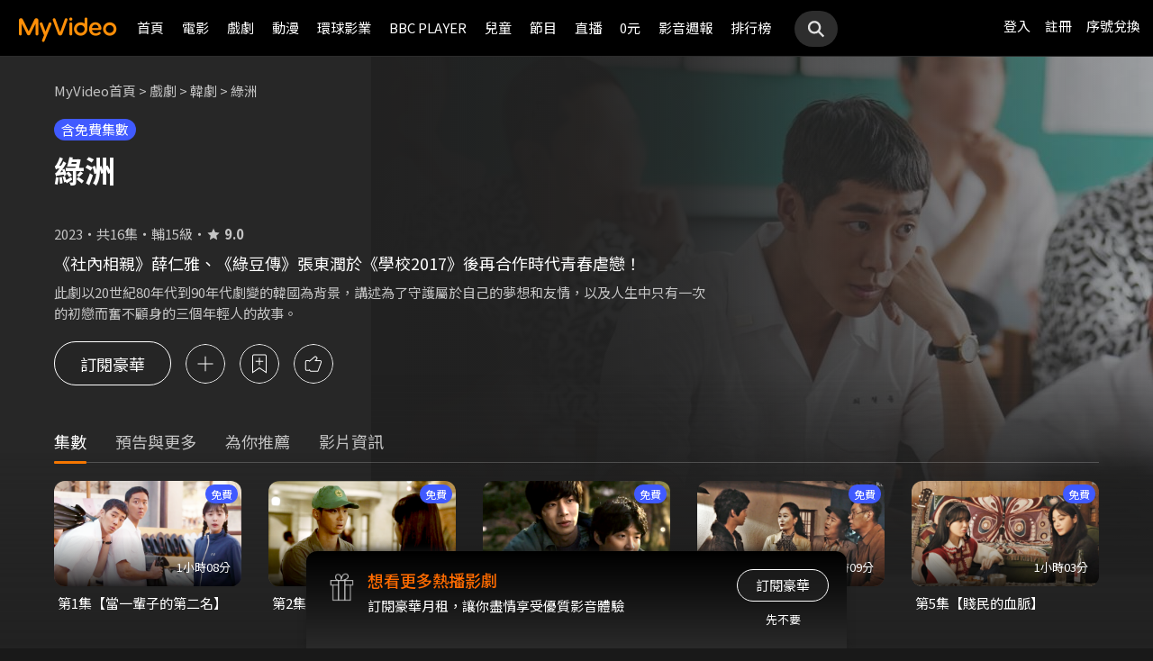

--- FILE ---
content_type: text/html;charset=UTF-8
request_url: https://www.myvideo.net.tw/details/3/23025
body_size: 37030
content:
     


 


<!DOCTYPE html PUBLIC "-//W3C//DTD HTML 4.01 Transitional//EN" "http://www.w3.org/TR/html4/loose.dtd">
<html lang="zh-Hant-TW">
  <head version="svn_trunk_88916" >
  	
    
  	
  		

<script type="text/javascript">
	window.onload = function() {         
        // 檢測是否為 iOS 或 android
        if(/iPhone|iPad|iPod|Android/i.test(navigator.userAgent)){
            // 只有手機端才跳轉 deeplink
			if(isFacebookWebView()){
			    let actionEncodedString = getEncodedDeepLinkString();
			    console.log("actionEncodedString: "+actionEncodedString);
                window.location.href = "twmmyvideo://myvideo?"+ actionEncodedString;
			}
        } 
    }
</script>
<meta charset="UTF-8">
<meta name="viewport" content="width=device-width, initial-scale=1.0, minimum-scale=1.0">
<meta name="description" content="《社內相親》薛仁雅、《綠豆傳》張東潤於《學校2017》後再合作時代青春虐戀！《綠洲》此劇以20世紀80年代到90年代劇變的韓國為背景，講述為了守護屬於自己的夢想和友情，以及人生中只有一次的初戀而奮不顧身的三個年輕人的故事。綠洲免費線上看-韓劇-戲劇-MyVideo｜陪你每一刻 標籤：劇情,愛情,青春,校園,韓國,時代劇,夢想,青梅竹馬,導演：韓熙,演員：張東潤,薛仁雅,秋英宇" />
<meta property="og:title" content="綠洲免費線上看-韓劇-戲劇-MyVideo｜陪你每一刻" />
<meta property="og:description" content="《社內相親》薛仁雅、《綠豆傳》張東潤於《學校2017》後再合作時代青春虐戀！《綠洲》此劇以20世紀80年代到90年代劇變的韓國為背景，講述為了守護屬於自己的夢想和友情，以及人生中只有一次的初戀而奮不顧身的三個年輕人的故事。綠..." />
<meta property="og:image" content="https://img.myvideo.net.tw/images/ALL030/0001/1787/202302241627241128_2016.jpg" />
<meta property="og:site_name" content="MyVideo｜陪你每一刻">
<meta property="og:url" content="https://www.myvideo.net.tw/details/3/23025" />
<meta property="og:type" content="video.other" />
<meta property="fb:app_id" content="471215119589042" />



<!-- FB AppLinks Metadata Reference (android)-->
<meta property="al:android:url" content="twmmyvideo://myvideo?action=ct%3A23025%7C3" />
<meta property="al:android:app_name" content="MyVideo" />
<meta property="al:android:package" content="com.taiwanmobile.myVideo" />
<!-- FB AppLinks Metadata Reference (iOS)-->
<meta property="al:ios:url" content="twmmyvideo://myvideo?action=ct%3A23025%7C3">
<meta property="al:ios:app_name" content="MyVideo">
<meta property="al:ios:app_store_id" content="567629616">
<meta property="al:web:should_fallback" content="true">
<meta name="pubdate" content="2023-03-01T00:00:00+08:00" />
<meta name="lastmod" content="2023-05-17T11:11:41+08:00" />

<link rel="canonical" href="https://www.myvideo.net.tw/details/3/23025">
<link rel="amphtml" href="https://www.myvideo.net.tw/details/amp/3/23025">
<link rel="stylesheet" href="/static/css/RWD/videoList.css?PatchDate=20260115">
<link rel="stylesheet" href="/static/css/RWD/tabPanel.css?PatchDate=20260115">
<link rel="stylesheet" href="/static/css/RWD/popUp.css?PatchDate=20260115">
<link rel="stylesheet" href="/static/css/RWD/bottomLightBox.css?PatchDate=20260115">
<link rel="stylesheet" href="/static/css/RWD/style_btn.css?PatchDate=20260115">
<link rel="stylesheet" href="/static/css/RWD/style_frameMember.css?PatchDate=20260115">

<link rel="stylesheet" href="/static/css/RWD/style_delete_sub_account_popup.css?PatchDate=20260115">
<link rel="stylesheet" href="/static/css/RWD/style_movieIntro.css?PatchDate=20260115">
<link rel="stylesheet" href="/static/css/RWD/style_notification_popup.css?PatchDate=20260115">
<link rel="stylesheet" href="/static/css/RWD/style_num_password_popup.css?PatchDate=20260115">
<link rel="stylesheet" href="/static/css/RWD/style_num_password_input.css?PatchDate=20260115">




	




		
			<!-- seoVideoObject -->
			<script type="application/ld+json">
			{"image":"https://img.myvideo.net.tw/images/TWM010/0000/3689/202303251056258292_420x600.jpg","@type":"VideoObject","description":"【精華片段】薛仁雅忍不住愛意 三角戀中一吻定情選擇他！","dateModified":"2023-03-01T00:00:00+08:00","isAccessibleForFree":false,"@context":"http://schema.org","url":"https://www.myvideo.net.tw/details/0/368878","duration":"PT2M","datePublished":"2023-03-01T00:00:00+08:00","contentUrl":"https://www.myvideo.net.tw/player/0/368878/video?bundleType=1","uploadDate":"2023-03-01T00:00:00+08:00","name":"【精華片段】薛仁雅三角戀中一吻定情選擇他！","@id":"https://www.myvideo.net.tw/details/0/368878","thumbnailUrl":"https://img.myvideo.net.tw/images/TWM010/0000/3689/202303251056258292_420x600.jpg"}
			</script>
		
			<!-- seoVideoObject -->
			<script type="application/ld+json">
			{"embedUrl":"https://www.myvideo.net.tw/details/3/23025","image":"https://img.myvideo.net.tw/images/ALL030/0001/1787/202303081149016448_420x600.jpg","keywords":["劇情","愛情","青春","校園","韓國","時代劇","夢想","青梅竹馬","韓熙","張東潤","薛仁雅","秋英宇","劇情","愛情","青春","校園","韓國","時代劇","夢想","青梅竹馬","MyVideo｜陪你每一刻","線上看","戲劇","韓劇"],"@type":"VideoObject","director":[{"@type":"Person","name":"韓熙","url":"https://www.myvideo.net.tw/person/%E9%9F%93%E7%86%99_S0020673/"}],"description":"《綠洲》此劇以20世紀80年代到90年代劇變的韓國為背景，講述為了守護屬於自己的夢想和友情，以及人生中只有一次的初戀而奮不顧身的三個年輕人的故事。","dateModified":"2023-05-17T11:11:41+08:00","isAccessibleForFree":false,"@context":"http://schema.org","url":"https://www.myvideo.net.tw/details/3/23025","actor":[{"@type":"Person","name":"張東潤","url":"https://www.myvideo.net.tw/search/%E5%BC%B5%E6%9D%B1%E6%BD%A4/actor/"},{"@type":"Person","name":"薛仁雅","alternateName":"Serena","url":"https://www.myvideo.net.tw/person/%E8%96%9B%E4%BB%81%E9%9B%85_S0067219/"},{"@type":"Person","name":"秋英宇","alternateName":"Choo Young Woo","url":"https://www.myvideo.net.tw/person/%E7%A7%8B%E8%8B%B1%E5%AE%87_S0069540/"}],"datePublished":"2023-03-01T00:00:00+08:00","duration":"PT70M","contentUrl":"https://www.myvideo.net.tw/player/0/367688/video?bundleType=1","dateCreated":"2023-03-01T00:00:00+08:00","uploadDate":"2023-03-01T00:00:00+08:00","genre":["韓劇"],"name":"綠洲","@id":"https://www.myvideo.net.tw/details/3/23025","thumbnailUrl":"https://img.myvideo.net.tw/images/ALL030/0001/1787/202303081149016448_420x600.jpg"}
			</script>
		
		<!-- seoMovie -->
		<script type="application/ld+json">
			{"image":"https://img.myvideo.net.tw/images/ALL030/0001/1787/202303081149016448_420x600.jpg","keywords":["劇情","愛情","青春","校園","韓國","時代劇","夢想","青梅竹馬","韓熙","張東潤","薛仁雅","秋英宇","劇情","愛情","青春","校園","韓國","時代劇","夢想","青梅竹馬","MyVideo｜陪你每一刻","線上看","戲劇","韓劇"],"@type":"Movie","director":[{"@type":"Person","name":"韓熙","url":"https://www.myvideo.net.tw/person/%E9%9F%93%E7%86%99_S0020673/"}],"description":"《綠洲》此劇以20世紀80年代到90年代劇變的韓國為背景，講述為了守護屬於自己的夢想和友情，以及人生中只有一次的初戀而奮不顧身的三個年輕人的故事。","dateModified":"2023-05-17T11:11:41+08:00","@context":"http://schema.org","url":"https://www.myvideo.net.tw/details/3/23025","actor":[{"@type":"Person","name":"張東潤","url":"https://www.myvideo.net.tw/search/%E5%BC%B5%E6%9D%B1%E6%BD%A4/actor/"},{"@type":"Person","name":"薛仁雅","alternateName":"Serena","url":"https://www.myvideo.net.tw/person/%E8%96%9B%E4%BB%81%E9%9B%85_S0067219/"},{"@type":"Person","name":"秋英宇","alternateName":"Choo Young Woo","url":"https://www.myvideo.net.tw/person/%E7%A7%8B%E8%8B%B1%E5%AE%87_S0069540/"}],"datePublished":"2023-03-01T00:00:00+08:00","duration":"PT70M","dateCreated":"2023-03-01T00:00:00+08:00","genre":["韓劇"],"name":"綠洲","@id":"https://www.myvideo.net.tw/details/3/23025","aggregateRating":{"bestRating":"10","@type":"AggregateRating","ratingValue":"9.0","ratingCount":"10000","worstRating":"1"},"thumbnailUrl":"https://img.myvideo.net.tw/images/ALL030/0001/1787/202303081149016448_420x600.jpg"}
		</script>
		
				<!-- seoTVSeries -->
				<script type="application/ld+json">
				{"image":"https://img.myvideo.net.tw/images/ALL030/0001/1787/202303081149016448_420x600.jpg","keywords":["劇情","愛情","青春","校園","韓國","時代劇","夢想","青梅竹馬","韓熙","張東潤","薛仁雅","秋英宇","劇情","愛情","青春","校園","韓國","時代劇","夢想","青梅竹馬","MyVideo｜陪你每一刻","線上看","戲劇","韓劇"],"isFamilyFriendly":false,"@type":"TVSeries","director":[{"@type":"Person","name":"韓熙","url":"https://www.myvideo.net.tw/person/%E9%9F%93%E7%86%99_S0020673/"}],"description":"《綠洲》此劇以20世紀80年代到90年代劇變的韓國為背景，講述為了守護屬於自己的夢想和友情，以及人生中只有一次的初戀而奮不顧身的三個年輕人的故事。","dateModified":"2023-05-17T11:11:41+08:00","episode":[{"image":"https://img.myvideo.net.tw/images/ALL030/0001/1788/202303091055504870_640.png","@type":"TVEpisode","partOfSeries":"綠洲","name":"第1集【當一輩子的第二名】","@id":"https://www.myvideo.net.tw/details/0/367688","isAccessibleForFree":true,"@context":"http://schema.org","episodeNumber":"1","url":"https://www.myvideo.net.tw/details/0/367688"},{"image":"https://img.myvideo.net.tw/images/ALL030/0001/1789/202303091056004911_640.png","@type":"TVEpisode","partOfSeries":"綠洲","name":"第2集【一年的朋友】","@id":"https://www.myvideo.net.tw/details/0/367689","isAccessibleForFree":true,"@context":"http://schema.org","episodeNumber":"2","url":"https://www.myvideo.net.tw/details/0/367689"},{"image":"https://img.myvideo.net.tw/images/ALL030/0001/1790/202303150944221614_640.png","@type":"TVEpisode","partOfSeries":"綠洲","name":"第3集【密不可分的關係】","@id":"https://www.myvideo.net.tw/details/0/367690","isAccessibleForFree":true,"@context":"http://schema.org","episodeNumber":"3","url":"https://www.myvideo.net.tw/details/0/367690"},{"image":"https://img.myvideo.net.tw/images/ALL030/0001/1791/202303240952414041_640.png","@type":"TVEpisode","partOfSeries":"綠洲","name":"第4集【五星大將軍】","@id":"https://www.myvideo.net.tw/details/0/367691","isAccessibleForFree":true,"@context":"http://schema.org","episodeNumber":"4","url":"https://www.myvideo.net.tw/details/0/367691"},{"image":"https://img.myvideo.net.tw/images/ALL030/0001/1792/202303240953333342_640.png","@type":"TVEpisode","partOfSeries":"綠洲","name":"第5集【賤民的血脈】","@id":"https://www.myvideo.net.tw/details/0/367692","isAccessibleForFree":true,"@context":"http://schema.org","episodeNumber":"5","url":"https://www.myvideo.net.tw/details/0/367692"},{"image":"https://img.myvideo.net.tw/images/ALL030/0001/1793/202303240954240533_640.png","@type":"TVEpisode","partOfSeries":"綠洲","name":"第6集【救命恩人】","@id":"https://www.myvideo.net.tw/details/0/367693","isAccessibleForFree":true,"@context":"http://schema.org","episodeNumber":"6","url":"https://www.myvideo.net.tw/details/0/367693"},{"image":"https://img.myvideo.net.tw/images/ALL030/0001/1794/202303291139344418_640.png","@type":"TVEpisode","partOfSeries":"綠洲","name":"第7集【償還】","@id":"https://www.myvideo.net.tw/details/0/367694","isAccessibleForFree":true,"@context":"http://schema.org","episodeNumber":"7","url":"https://www.myvideo.net.tw/details/0/367694"},{"image":"https://img.myvideo.net.tw/images/ALL030/0001/1795/202303300904292197_640.png","@type":"TVEpisode","partOfSeries":"綠洲","name":"第8集【借刀殺人之計】","@id":"https://www.myvideo.net.tw/details/0/367695","isAccessibleForFree":true,"@context":"http://schema.org","episodeNumber":"8","url":"https://www.myvideo.net.tw/details/0/367695"},{"image":"https://img.myvideo.net.tw/images/ALL030/0001/1796/202304061620476804_640.png","@type":"TVEpisode","partOfSeries":"綠洲","name":"第9集【細水長流 平凡的生活】","@id":"https://www.myvideo.net.tw/details/0/367696","isAccessibleForFree":true,"@context":"http://schema.org","episodeNumber":"9","url":"https://www.myvideo.net.tw/details/0/367696"},{"image":"https://img.myvideo.net.tw/images/ALL030/0001/1797/202304061621033075_640.png","@type":"TVEpisode","partOfSeries":"綠洲","name":"第10集【金盆洗手】","@id":"https://www.myvideo.net.tw/details/0/367697","isAccessibleForFree":true,"@context":"http://schema.org","episodeNumber":"10","url":"https://www.myvideo.net.tw/details/0/367697"},{"image":"https://img.myvideo.net.tw/images/ALL030/0001/1798/202304121432073412_640.png","@type":"TVEpisode","partOfSeries":"綠洲","name":"第11集【消失在大海中】","@id":"https://www.myvideo.net.tw/details/0/367698","isAccessibleForFree":true,"@context":"http://schema.org","episodeNumber":"11","url":"https://www.myvideo.net.tw/details/0/367698"},{"image":"https://img.myvideo.net.tw/images/ALL030/0001/1799/202304121432185503_640.png","@type":"TVEpisode","partOfSeries":"綠洲","name":"第12集【重獲新生】","@id":"https://www.myvideo.net.tw/details/0/367699","isAccessibleForFree":true,"@context":"http://schema.org","episodeNumber":"12","url":"https://www.myvideo.net.tw/details/0/367699"},{"image":"https://img.myvideo.net.tw/images/ALL030/0001/1800/202304191542039719_640.jpg","@type":"TVEpisode","partOfSeries":"綠洲","name":"第13集【歸來】","@id":"https://www.myvideo.net.tw/details/0/367700","isAccessibleForFree":true,"@context":"http://schema.org","episodeNumber":"13","url":"https://www.myvideo.net.tw/details/0/367700"},{"image":"https://img.myvideo.net.tw/images/ALL030/0001/1801/202304191543338451_640.jpg","@type":"TVEpisode","partOfSeries":"綠洲","name":"第14集【種下懷疑的種子】","@id":"https://www.myvideo.net.tw/details/0/367701","isAccessibleForFree":true,"@context":"http://schema.org","episodeNumber":"14","url":"https://www.myvideo.net.tw/details/0/367701"},{"image":"https://img.myvideo.net.tw/images/ALL030/0001/1802/202304260926278305_640.png","@type":"TVEpisode","partOfSeries":"綠洲","name":"第15集【想成為平岡公主】","@id":"https://www.myvideo.net.tw/details/0/367702","isAccessibleForFree":true,"@context":"http://schema.org","episodeNumber":"15","url":"https://www.myvideo.net.tw/details/0/367702"},{"image":"https://img.myvideo.net.tw/images/ALL030/0001/1803/202304271454010010_640.png","@type":"TVEpisode","partOfSeries":"綠洲","name":"第16集【每個人都有秘密】","@id":"https://www.myvideo.net.tw/details/0/367703","isAccessibleForFree":true,"@context":"http://schema.org","episodeNumber":"16","url":"https://www.myvideo.net.tw/details/0/367703"}],"@context":"http://schema.org","url":"https://www.myvideo.net.tw/details/3/23025","actor":[{"@type":"Person","name":"張東潤","url":"https://www.myvideo.net.tw/search/%E5%BC%B5%E6%9D%B1%E6%BD%A4/actor/"},{"@type":"Person","name":"薛仁雅","alternateName":"Serena","url":"https://www.myvideo.net.tw/person/%E8%96%9B%E4%BB%81%E9%9B%85_S0067219/"},{"@type":"Person","name":"秋英宇","alternateName":"Choo Young Woo","url":"https://www.myvideo.net.tw/person/%E7%A7%8B%E8%8B%B1%E5%AE%87_S0069540/"}],"datePublished":"2023-03-01T00:00:00+08:00","numberOfEpisodes":16,"dateCreated":"2023-03-01T00:00:00+08:00","genre":["韓劇"],"name":"綠洲","contentRating":"輔15級","countryOfOrigin":[{"@type":"Country","name":"韓國"}],"@id":"https://www.myvideo.net.tw/details/3/23025","thumbnailUrl":"https://img.myvideo.net.tw/images/ALL030/0001/1787/202303081149016448_420x600.jpg"}
			</script>
		
		<!-- 麵包屑優化 Start -->
		<script type="application/ld+json">
			{
				"@context":"http://schema.org",
				"@type":"BreadcrumbList",
				"itemListElement": [{"@type": "ListItem","position": 1,"item": "https://www.myvideo.net.tw/","name": "MyVideo首頁"},{"@type": "ListItem","position": 2,"item": "https://www.myvideo.net.tw/drama/","name": "戲劇"},{"@type": "ListItem","position": 3,"item": "https://www.myvideo.net.tw/mainGroup/SubCategory/korea/","name": "韓劇"},{"@type": "ListItem","position": 4,"item": "https://www.myvideo.net.tw/details/3/23025","name": "綠洲"}]
			}
		</script>
		<!-- 麵包屑優化 End -->
		<script type="application/ld+json">
			{
  				"@context": "http://schema.org",
  				"@type": "ViewAction",
  				"name": "綠洲",
  				"target": [
    				{
    					"@type": "EntryPoint",
        				"urlTemplate": "https://mgw.myvideo.net.tw/deepLink/link.jsp?action=Content:23025|3"
    				}
  				]			
			}
		</script>
		<!-- seoItemList -->
		
			<script type="application/ld+json">
				{"itemListElement":[{"@type":"ListItem","position":1,"url":"https://www.myvideo.net.tw/details/0/367688"},{"@type":"ListItem","position":2,"url":"https://www.myvideo.net.tw/details/0/367689"},{"@type":"ListItem","position":3,"url":"https://www.myvideo.net.tw/details/0/367690"},{"@type":"ListItem","position":4,"url":"https://www.myvideo.net.tw/details/0/367691"},{"@type":"ListItem","position":5,"url":"https://www.myvideo.net.tw/details/0/367692"},{"@type":"ListItem","position":6,"url":"https://www.myvideo.net.tw/details/0/367693"},{"@type":"ListItem","position":7,"url":"https://www.myvideo.net.tw/details/0/367694"},{"@type":"ListItem","position":8,"url":"https://www.myvideo.net.tw/details/0/367695"},{"@type":"ListItem","position":9,"url":"https://www.myvideo.net.tw/details/0/367696"},{"@type":"ListItem","position":10,"url":"https://www.myvideo.net.tw/details/0/367697"},{"@type":"ListItem","position":11,"url":"https://www.myvideo.net.tw/details/0/367698"},{"@type":"ListItem","position":12,"url":"https://www.myvideo.net.tw/details/0/367699"},{"@type":"ListItem","position":13,"url":"https://www.myvideo.net.tw/details/0/367700"},{"@type":"ListItem","position":14,"url":"https://www.myvideo.net.tw/details/0/367701"},{"@type":"ListItem","position":15,"url":"https://www.myvideo.net.tw/details/0/367702"},{"@type":"ListItem","position":16,"url":"https://www.myvideo.net.tw/details/0/367703"}],"@type":"ItemList","@context":"http://schema.org"}
			</script>
		





<script>
	        window.dataLayer = window.dataLayer || [];
	        dataLayer.push({
	            "event": "ViewContent",
	            "product": {
	                "impressions": [
	                    {
	                        "name": "綠洲", 
	                        "id": "23025", 
	                        "category": ["韓劇"], 
	                        "rating": '輔15級' 
	                    }
	                ]
	            }
	        });
	    </script>

<!-- 輸入密碼Popup -->

<script>

var serviceInfo = {
    isLiteService : 'N' == 'Y'? true : false,
    isLuxuryService :'N' == 'Y' ? true : false }
</script>
<!-- Criteo Product Tag -->
<script type="text/javascript">
	
	  window.criteo_q = window.criteo_q || [];
	  var deviceType = /iPad/.test(navigator.userAgent) ? "t"
	          : /Mobile|iP(hone|od)|Android|BlackBerry|IEMobile|Silk/
	                  .test(navigator.userAgent) ? "m" : "d";
	  window.criteo_q.push({
	    event: "setAccount",
	    account: 111489
	  }, {
	    event: "setEmail",
	    email: "",
	  }, {
	    event: "setSiteType",
	    type: deviceType
	  }, {
	    event: "viewItem",
	    item: "3_23025"
	  });
</script>
<!-- END Criteo Product Tag -->








    
        
    
    





  	
  	
    <link rel="shortcut icon" sizes="16x16" href="/static/images/favicon.ico" />
    <link rel="shortcut icon" sizes="128x128" href="/static/images/favicon-256x256.ico" />
    <link rel="apple-touch-icon" href="/static/images/favicon-256x256.ico" />
    <meta name="viewport" content="width=device-width, initial-scale=1.0, minimum-scale=1.0" />
    
    <title>綠洲免費線上看-韓劇-戲劇-MyVideo｜陪你每一刻</title>
    
    
    <link rel="stylesheet" href="/static/css/RWD/reset.css?PatchDate=20260115" />
    <link rel="stylesheet" href="/static/css/RWD/style_preset.css?PatchDate=20260115" />
    <link rel="stylesheet" href="/static/css/RWD/style_frame.css?PatchDate=20260115" />
    <link rel="stylesheet" href="/static/css/RWD/style_footer.css?PatchDate=20260115" />
    <link rel="stylesheet" href="/static/css/RWD/style_frameMember.css?PatchDate=20260115" />
    <link rel="stylesheet" href="/static/css/RWD/style_main.css?PatchDate=20260115" />
    <link rel="stylesheet" href="/static/css/RWD/style_light_header.css?PatchDate=20260115" />
    <link rel="stylesheet" href="/static/css/RWD/style_header_dropdown_menu.css?PatchDate=20260115" />
	
	<link rel="stylesheet" href="/static/Swiper/swiper-bundle.min.css" />

    
    <style type="text/css">
      @media screen and (min-width: 1024px) {
          header.colorGR {
              background: linear-gradient(to bottom, rgba(0, 0, 0, 1) 0%, rgba(0, 0, 0, 0) 100%);
          }
          
          main{
      	    padding-top: 62px;
      	}
      	
      }
    </style>
    
    <script src="/static/js/jquery-3.6.0.min.js"></script>
    <script
      type="text/javascript"
      src="/static/reactJS/customizeSupportJS/myVideoCommonJS.min.js?PatchDate=20260115"
    ></script>
    <script type="text/javascript">
      var PSCPath = "";
      var Context = {
    	 
    	blackCardType  : '0',	
    	
    	blackData : {
    		
    		isLuxuryService : 'N',
    		
    		luxuryServiceIds: ''
    	},
      	remindInfo : {
      		isShow		: true,
      		homeBtnText : "訂閱豪華",
      		clickUrl	: "https://www.myvideo.net.tw/buyVideoCart/servletPromoRedirect.do?promotionId=PTA_2202181149563298&promotionType=1"
      	},
      	isLogin : "" !== "",
      	remindType : "" === "" ? "未登入"
      							: "N" === "Y"
      								? "超值月租"
      								: "N" === 'Y'
      									? "豪華月租訂閱豪華" : "未申裝"
      };

      $.ajaxSetup({
      	cache: false
      });
    </script>
	
  </head>
  <body>
  	



<!-- 為必免重複載入 -->


<!-- Criteo Loader File -->
<script type="text/javascript" src="//dynamic.criteo.com/js/ld/ld.js?a=111489" async="true"></script>
<!-- END Criteo Loader File -->


<!-- Criteo Visit Tag -->
<script type="text/javascript">
  window.criteo_q = window.criteo_q || [];
  var deviceType = /iPad/.test(navigator.userAgent) ? "t"
          : /Mobile|iP(hone|od)|Android|BlackBerry|IEMobile|Silk/
                  .test(navigator.userAgent) ? "m" : "d";
  window.criteo_q.push({
    event: "setAccount",
    account: 111489
  }, {
    event: "setEmail",
    email: "",
  }, {
    event: "setSiteType",
    type: deviceType
  }, {
    event: "viewPage"
  });
</script>
<!-- END Criteo Visit Tag -->



  
  
    
<!-- Google Tag Manager -->
<script>(function(w,d,s,l,i){w[l]=w[l]||[];w[l].push({'gtm.start':
new Date().getTime(),event:'gtm.js'});var f=d.getElementsByTagName(s)[0],
j=d.createElement(s),dl=l!='dataLayer'?'&l='+l:'';j.async=true;j.src=
'https://www.googletagmanager.com/gtm.js?id='+i+dl;f.parentNode.insertBefore(j,f);
})(window,document,'script','dataLayer','GTM-MF93N5D');</script>
<!-- End Google Tag Manager -->
<!-- Google Tag Manager (noscript) -->
<noscript><iframe src="https://www.googletagmanager.com/ns.html?id=GTM-MF93N5D"
height="0" width="0" style="display:none;visibility:hidden"></iframe></noscript>
<!-- End Google Tag Manager (noscript) -->
<script>
//push uid to dataLayer for user reconization.
  if(""){
    dataLayer.push({
      'event':'userId',
      'UID':''
    })
  }
if(!window.analyticsEventSender){
  let analyticsEventSender = {
    send_Event: function (...strs) {
    },
    send_page_view: function (str) {
    },
    pushToDataLayer: function(data){
			dataLayer.push(data)
    }
  };
  window.analyticsEventSender = analyticsEventSender;
}
</script>

  

<script type="text/javascript">
	function writeGA(str) {
		window.analyticsEventSender.send_page_view(str);
	}
	function writeGA_Event(str) {
		window.analyticsEventSender.send_Event('play', 'free', str);
	}
	function writeGA_Event_paid(str) {
		window.analyticsEventSender.send_Event('play', 'paid', str);
	}
	function writeGA_Event_browser(str) {
		window.analyticsEventSender.send_Event('play', 'browser', str);
	}
	// New ga event for log recommend
	function writeGA_Click_Recommend_Event(str) {
		window.analyticsEventSender.send_Event('click', 'recommend', str);
	}
	// New ga event for player
	function writeGA_Player(str1, str2, str3) {
		window.analyticsEventSender.send_Event(str1, str2, str3);
	}

	// New ga event for addQ , banner, 版位GA
	function writeGA_Event_click(str1, str2, str3) {
		window.analyticsEventSender.send_Event(str1, str2, str3);
	}

	// New ga event for go myfoneshopping
	function writeGA_shopping(str) {
		window.analyticsEventSender.send_Event('外部連結', '導購', str);
	}
	function pushToDataLayer(data) {
		window.analyticsEventSender.pushToDataLayer(data);
	}
</script>
<script type="text/javascript" defer="defer">
  var _mTrack = _mTrack || [];
  _mTrack.push([ 'trackPage' ]);

  (function() {
    var mClientId = '558dza12683';
    var mProto = ('https:' == document.location.protocol ? 'https://'
        : 'http://');
    var mHost = 'tracker.marinsm.com';
    var mt = document.createElement('script');
    mt.type = 'text/javascript';
    mt.async = true;
    mt.src = mProto + mHost + '/tracker/async/' + mClientId + '.js';
    var fscr = document.getElementsByTagName('script')[0];
    fscr.parentNode.insertBefore(mt, fscr);
  })();
</script>
<noscript>
  <img src='https://tracker.marinsm.com/tp?act=1&cid=558dza12683&script=no'>
</noscript>

<script>
!function(e,t,n,a,c,o,s){e.fbq||(c=e.fbq=function(){c.callMethod?c.callMethod.apply(c,arguments):c.queue.push(arguments)},e._fbq||(e._fbq=c),c.push=c,c.loaded=!0,c.version="2.0",c.queue=[],o=t.createElement(n),o.async=!0,o.src=a,s=t.getElementsByTagName(n)[0],s.parentNode.insertBefore(o,s))}(window,document,"script","https://connect.facebook.net/en_US/fbevents.js"),fbq("init","792098837661675"),fbq("track","PageView");
</script>
<noscript><img height="1" width="1" style="display:none" src="https://www.facebook.com/tr?id=792098837661675&ev=PageView&noscript=1"/></noscript>


    <input type="hidden" value="PC" id="deviceType" />
    <input type="hidden" value="20260115" id="patchDate" />
    <input type="hidden" value="https://mgw3.myvideo.net.tw/myVideo.api/" id="TWM_MyVideoAPI" />
    <input type="hidden" value="https://mgw2.myvideo.net.tw/myVideo.api/" id="TWM_MyVideoAPI_shunt" />
    

    <div class="wrap">
    
    <!-- APP 隱藏Header UI -->
   	  	
	      <div id="reactRenderTargetHeader">
	         
	        













<header class="colorBK">
	<div class="headerBox">
		<div class="hdGroup">
			<img id="ham" class="padMobi" src="/static/images/RWD/icon_header_ham.png" />
			<a href="/index.do">
				<img id="logo" src="/static/images/RWD/brand_logo.png" />
			</a>
			<div class="linkArea">
				<a class="searchBox" href="#">
					<img class="search" src="/static/images/RWD/icon_header_search.png" />
				</a>
				<ul class="linkService">

					<li><a href="/login.do" title="登入MyVideo立即觀賞">登入</a></li>
					<li><a href="/goSignUpPage.do" title="免費加入MyVideo">註冊</a></li>

					<li><a href="/SN-exchange" title="序號兌換">序號兌換</a></li>
				</ul>
			</div>
		</div>
		<div class="depart">
			<ul itemscope itemtype="http://www.schema.org/SiteNavigationElement">
	
						<li class="topMenuScroll_UX_RECOMMEND_HOME" id="UX_RECOMMEND_HOME" itemprop="name">
							<a href="/index.do" itemprop="url" title="首頁">首頁</a>
						</li>
	
						<li class="topMenuScroll_UXM_MOVIE" id="UXM_MOVIE" itemprop="name">
							<a href="/movie/" itemprop="url" title="電影">電影</a>
						</li>
	
						<li class="topMenuScroll_UXM_DRAMA" id="UXM_DRAMA" itemprop="name">
							<a href="/drama/" itemprop="url" title="戲劇">戲劇</a>
						</li>
	
						<li class="topMenuScroll_UXM_CARTOON" id="UXM_CARTOON" itemprop="name">
							<a href="/cartoon/" itemprop="url" title="動漫">動漫</a>
						</li>
	
						<li class="topMenuScroll_UXM_STUDIO_UNIVERSAL" id="UXM_STUDIO_UNIVERSAL" itemprop="name">
							<a href="/Studio_Universal/" itemprop="url" title="環球影業">環球影業</a>
						</li>
	
						<li class="topMenuScroll_UXM_BBCPLAYER" id="UXM_BBCPLAYER" itemprop="name">
							<a href="/BBCPlayer/" itemprop="url" title="BBC PLAYER">BBC PLAYER</a>
						</li>
	
						<li class="topMenuScroll_UXM_CHILD" id="UXM_CHILD" itemprop="name">
							<a href="/child/" itemprop="url" title="兒童">兒童</a>
						</li>
	
						<li class="topMenuScroll_UXM_MUSIC" id="UXM_MUSIC" itemprop="name">
							<a href="/music/" itemprop="url" title="節目">節目</a>
						</li>
	
						<li class="topMenuScroll_UX_LIVE_CHANNEL_PORTAL" id="UX_LIVE_CHANNEL_PORTAL" itemprop="name">
							<a href="/LiveChannel/" itemprop="url" title="直播">直播</a>
						</li>
	
						<li class="topMenuScroll_UXM_FREE_MENU" id="UXM_FREE_MENU" itemprop="name">
							<a href="/free_menu/" itemprop="url" title="0元">0元</a>
						</li>
	
				<li><a href="https://blog.myvideo.net.tw/" title="影音週報">影音週報</a></li>
				
					<li><a href="/rank/" title="排行榜">排行榜</a></li>
	
			</ul>
			<a class="searchBox" href="#">
				<img class="search" src="/static/images/RWD/icon_header_search.png" />
			</a>
		</div>
	</div>
</header> 
	      </div>
     	<script src="/static/react-js/header.bundle.js?PatchDate=20260115"></script>
      
      
      
		
		
		
		
		
		
		
       
		
		
		
		
		
		
		
		
		
		
		
		
		
		
		
		
		
		

		
		

		
		
		
		
		

		
		
		

		

		
		
		
		

		
		
		
		
		
		

		<div class="wrap">
				<!-- 18禁Popup -->
				

				<!-- 登入Popup -->
				<section class="rent popUp" id="loginPopUp">
						<div class="popUpBox">
								<content>
								<p>請登入後繼續操作</p>
								</content>
								<div class="btnBox">
										<button class="btn outline size_50_45_36">取消</button>
										<button class="btn color size_50_45_36" onclick="goToLoginPage()">確定</button>
								</div>
						</div>
				</section>

				<!-- 偵測 FB webview情況下-->
                <section class="rent popUp" id="intentBrowserPopUp" style="display:none;">
                    <div class="popUpBox">
                        <content>
                            <p>偵測到您在 Facebook 應用程式中瀏覽</p>
                            <p>建議點選右上角 <strong>⋯</strong> 選單</p>
                            <p>選擇「<strong>使用外部瀏覽器開啟</strong>」</p>
                            <p>獲得更完整的使用體驗</p>
                            <p>若尚未安裝 APP，請點選下方下載</p>
                        </content>
                    <div class="btnBox">
                        <button class="btn outline size_50_45_36" onclick="closeIntentBrowserPopup()">我知道了</button>
                        <button class="btn color size_50_45_36" onclick="downloadApp()">下載 APP</button>
                    </div>
                    </div>
                </section>

				<div class="popUpMovie" id="playMovieDiv" style="display:none;">
			    	<div class="popUpBox">
			    		<iframe id="playVideo" name="playVideo"  width="100%" height="100%" title="playVideo"
		                        src="" frameBorder="0" scrolling="no" allowFullScreen>
		                        Your browser doesn't support iframes.	
		                </iframe>                    
			    	</div>
		    	</div>
				<!-- Main -->
				<main>
						<div class="movieIntroArea">
								 <!-- Video Bg -->
								
					                <div class="videoBg">
					                    <picture>
					                        <source srcset="https://img.myvideo.net.tw/images/ALL030/0001/1787/202302241627241128_1024.jpg" media="(min-width: 640px)">
					                        <img src="https://img.myvideo.net.tw/images/ALL030/0001/1787/202302241627241128_640.jpg" alt="綠洲">
					                    </picture>
					                </div>
				                
								<!-- Content start -->
								<div class="areaWrap">
										
										<!-- 本片資訊 -->
										<div class="videoArea">
												<div
														class="videoAreaBox ">
														<!-- 此處加上"expired"為已下架，上架中請不用加此class ex:class="videoAreaBox expired" -->
														<div class="videoFloat">
																<!-- 下架 -->
																<div class="videoExpired">
																		<img src="/static/images/RWD/icon_notice.svg" loading="lazy" alt="通知圖標">
																		<p>
																				本影片因授權因素<br>暫時無法提供觀看
																		</p>
																</div>
																<!-- 預告片 -->
																

														</div>
												</div>
												<div class="introWrap">
														<!-- 麵包屑 -->
														<ul class="breadcrumbs">
																<!-- <li><a href="/">MyVideo首頁</a>&nbsp;&gt;</li>
	                                <li><a href="#">戲劇</a>&nbsp;&gt;</li>
	                                <li><a href="#">台劇</a>&nbsp;&gt;</li>
	                                <li><p>想見你</p></li>-->
																
																		
																				<li><a href="/">MyVideo首頁</a>&nbsp;&gt;</li>
																		
																		
																
																		
																				<li><a href="/drama/">戲劇</a>&nbsp;&gt;</li>
																		
																		
																
																		
																				<li><a href="/mainGroup/SubCategory/korea/">韓劇</a>&nbsp;&gt;</li>
																		
																		
																
																		
																		
																				<li><p>綠洲</p></li>
																		
																
														</ul>
														<div class="introArea">
														  
														   <div class="introNoticeBox">
														  		
														  		
														  			
														  		 													  		
														  				<span class="introNoticeTag" style="background-color:#405aff; color:var(--color-white);">含免費集數</span>
																  	
																	
																 
																
                               								   													
                               								     
                               								     
                               								     
                               								       <!-- 上/下架 -->
                               								       <!-- 下架文字："下架日期：mm月dd日" 上架文字："將於mm月dd日上架" -->
                               								       
                               								       <!--  下架文字："將於mm月dd日上架" -->
                               								       
											   						<!-- 上架文字：："將於mm月dd日上架" -->
                               								       
                               								     
                               								   
															   </div>
                               								 
																<div class="title">
																		<!-- 影片標題 -->
																		
																				
																				
																				
																				
																						<h1 id="movieTitle">綠洲</h1>
																				
																		
                                    <script type="text/javascript">
                                      var movieTitle = document.getElementById('movieTitle') ? document.getElementById('movieTitle').innerText : false ;
                                    </script>
                              
																</div>
                              <!-- 選單 -->
																<div class="seasonSelectBox">
																		
																		<ul class="seasonSelectorList">
																				
																		</ul>
																</div>
																<div class="introAreaBox">


																		<ul>
																				
																						<li class="introList">2023</li>
																				
																			
																			
																			
																			
																				<li class="introList">共16集</li>
																			
																			
																				
																						<li class="introList">輔15級</li>
																				
																																								
                                        										
																						<!-- Yahoo評分 -->
																						
																						<!-- 原始評分 -->
																						
																								<li class="introList"><i class="introListScoreIcon"><img
																												src="/static/images/RWD/icon_star_fill.svg" loading="lazy" alt="評分"></i><span
																										class="introListScore">9.0</span></li>
																						
																				

																		</ul>
																		<!--<ul>-->
																				<!-- 原版 -->
																				<!-- 評分：Yahoo評分/原始評分，不會同時顯示 -->
																				<!-- 原始評分 -->
																				<!-- <li class="introList">Yahoo 奇摩電影戲劇<a href="#" target="_blank">3.5星</a></li> -->
																				<!-- 原始評分 -->
																				<!-- <li class="introList"><i><img src="/static/images/RWD/icon_star_fill.svg"></i><span class="introListScore">8.6</span></li> -->
																				<!-- 套資料後 -->
																				<!-- 
																					
																							<li class="introList">1萬人喜歡</li>
																					
																				-->
																		<!--</ul>-->
																</div>
														</div>
														
														
															<div class="btnArea">
																	
																		<div class="btnAreaBox">
																		
																						
																		<!-- 判斷是否為PC或是Mobile來顯示 -->
																		<script type="text/javascript">			                                				
								                               				let userAgentInfo=navigator.userAgent;
																			let Agents = new Array("Android","iPhone","SymbianOS","Windows Phone","iPad","iPod");												
																			let isPC=true;												
																			for(var v=0;v<Agents.length;v++) {												
																				if(userAgentInfo.indexOf(Agents[v])>0) {													
																					isPC=false;														
																					break;													
																				}												
																			}
																			if (isPC) {
																				let playWord = $('.playBtnDesktop').html();
																				$('.playBtnMobile').html(playWord);
																				$('.playBtnMobile').parent().addClass("analytics_Play_PlayBtn_desktop");
																			}else{
																				$('.playBtnMobile').parent().addClass("analytics_Play_PlayBtn_mobile");
																			} 
								                             			</script>
																			
																			<!-- 交易流程優化 phase 2 待 FindMyVideoPriceList4 API 調整後才能直接帶套裝 contentId -->












																		
																		
																			
																		        
																		            
																		        
																		        
																		        
																		        
																		    
																			
																			<!-- 交易流程優化 phase 2 待 FindMyVideoPriceList4 API 調整後才能直接帶套裝 contentId -->
																			









													
																			<a class="outlinedBtn analytics_Trans_DetailsPage_SubscribeBtn" id="purchaseInfoA0PadWide"
																											onClick="																							                        							
							                        							if (false === true) {
							                        								handlePurchaseButtonClick('SVC');
							                        							}else{
							                        								loginFunc();	
							                        							}
						                        							">訂閱豪華</a>
																		<script type="text/javascript">
								                        					let capStr0 = document.getElementById("purchaseInfoA0PadWide").innerHTML;
																			document.getElementById("purchaseInfoA0PadWide").innerHTML = capStr0.replace("[large]","").replace("[/large]","");			
								                        				</script>
																		
		
																		</div>
																	
																	
																	<section class="notSupport popUp">
	            														<div class="popUpBox">
															                <content>
															                    <p>本裝置暫不支援此影片播放，<br>請參考MyVideo網站的常見問答，謝謝。</p>
															                </content>
														                	<div class="btnBox"><button class="btn outline size_50_45_36">我知道了</button><a href="https://www.myvideo.net.tw/info/faq" class="btn color size_50_45_36">常見問題</a></div>
															            </div>
															        </section>
	
	
	
																		<div class="iconAreaBox">
																				<!-- 已加入片單："iconBtnAdd"加上"active"
			                                        Mobile狀態："span"文字替換為"已加入片單"
			                                        Desktop狀態："iconBtnHover"文字替換為"從我的片單移除" -->
																				<div class="iconBtn iconBtnAdd analytics_Click_DetailsPage_MyListRemove analytics_Click_DetailsPage_MyListAdd">
																						<i onclick="sendGAClickEvent('按鈕_我的片單')"></i><span>我的片單</span>
																						<p class="iconBtnHover">加入我的片單</p>
																				</div>
		
																				<!-- 已加入待看："iconBtnPlayList"加上"active"
		                                        Mobile狀態："span"文字替換為"已加入待看"
		                                        Desktop狀態："iconBtnHover"文字替換為"從待看清單移除" -->
																				<div class="iconBtn iconBtnPlayList analytics_Click_DetailsPage_WatchListAdd analytics_Click_DetailsPage_WatchListRemove">
																						<i></i><span>待看清單</span>
																						<p class="iconBtnHover">加入待看清單</p>
																				</div>
		
																				<!-- 評分喜歡："iconBtnScore"加上"like"，"span"文字替換為"喜歡 -->
																				<!-- 評分不喜歡："iconBtnScore"加上"unlike"，"span"文字替換為"不喜歡 -->
																				<div class="iconBtn iconBtnScore">
																						<i></i><span>評分</span>
																				</div>
		
																				<!-- Desktop評分選單 (Mobile評分選單在最下方) -->
																				<div class="likeAreaBox likeAreaBoxDesktop" onclick="sendGAClickEvent('評分')">
																						<div class="likeArea">
																								<!-- 不喜歡 -->
																								<div class="btnScore btnUnlike analytics_Click_DetailsPage_dislike">
												                                                    <svg viewBox="0 0 44 44" fill="none" xmlns="http://www.w3.org/2000/svg">
											                                                    		<path class="iconLikeFill" fill-rule="evenodd" clip-rule="evenodd" d="M20.5438 29.8814C20.1428 30.2226 19.5418 30.1984 19.1694 29.826L18.2857 28.9422C17.9324 28.589 17.8971 28.0331 18.2029 27.64L19.8121 25.571L14.6135 25.618C14.1797 25.6219 13.7929 25.3457 13.6558 24.9342L13.4558 24.3343C13.3843 24.1199 13.3876 23.8876 13.4651 23.6753L16.8888 14.2941C17.0328 13.8995 17.4081 13.6369 17.8281 13.6369H24.7502C25.0566 13.6369 25.346 13.7774 25.5357 14.0181L26.4633 15.1955C26.6392 14.9088 26.9554 14.7176 27.3164 14.7176H29.64C30.1923 14.7176 30.64 15.1653 30.64 15.7176V24.5267C30.64 25.079 30.1923 25.5267 29.64 25.5267H27.3164C26.8985 25.5267 26.5405 25.2704 26.391 24.9064L20.5438 29.8814Z"/>
											                                                    		<path class="iconLikeStroke" d="M19.1694 29.826L19.523 29.4724L19.523 29.4724L19.1694 29.826ZM20.5438 29.8814L20.2198 29.5006L20.2198 29.5006L20.5438 29.8814ZM18.2857 28.9422L17.9321 29.2958L17.9321 29.2958L18.2857 28.9422ZM18.2029 27.64L17.8082 27.333L17.8082 27.333L18.2029 27.64ZM19.8121 25.571L20.2067 25.878L20.8416 25.0617L19.8076 25.071L19.8121 25.571ZM14.6135 25.618L14.609 25.118L14.609 25.118L14.6135 25.618ZM13.6558 24.9342L14.1301 24.7761L14.1301 24.7761L13.6558 24.9342ZM13.4558 24.3343L12.9815 24.4925L12.9815 24.4925L13.4558 24.3343ZM13.4651 23.6753L12.9954 23.5039L12.9954 23.5039L13.4651 23.6753ZM16.8888 14.2941L17.3585 14.4655L17.3585 14.4655L16.8888 14.2941ZM25.5357 14.0181L25.1429 14.3275L25.1429 14.3275L25.5357 14.0181ZM26.4633 15.1955L26.0706 15.5049L26.5145 16.0684L26.8896 15.4569L26.4633 15.1955ZM26.391 24.9064L26.8535 24.7164L26.5917 24.0791L26.067 24.5256L26.391 24.9064ZM18.8159 30.1795C19.3725 30.7361 20.2682 30.7724 20.8678 30.2622L20.2198 29.5006C20.0173 29.6729 19.7112 29.6606 19.523 29.4724L18.8159 30.1795ZM17.9321 29.2958L18.8159 30.1795L19.523 29.4724L18.6392 28.5887L17.9321 29.2958ZM17.8082 27.333C17.3469 27.9261 17.4014 28.765 17.9321 29.2958L18.6392 28.5887C18.4635 28.4129 18.4473 28.1402 18.5976 27.947L17.8082 27.333ZM19.4174 25.2641L17.8082 27.333L18.5976 27.947L20.2067 25.878L19.4174 25.2641ZM19.8076 25.071L14.609 25.118L14.618 26.118L19.8166 26.071L19.8076 25.071ZM14.609 25.118C14.3921 25.12 14.1987 24.9819 14.1301 24.7761L13.1814 25.0924C13.3872 25.7096 13.9674 26.1238 14.618 26.118L14.609 25.118ZM14.1301 24.7761L13.9301 24.1762L12.9815 24.4925L13.1814 25.0924L14.1301 24.7761ZM13.9301 24.1762C13.8944 24.069 13.896 23.9529 13.9348 23.8467L12.9954 23.5039C12.8792 23.8223 12.8742 24.1708 12.9815 24.4925L13.9301 24.1762ZM13.9348 23.8467L17.3585 14.4655L16.4191 14.1227L12.9954 23.5039L13.9348 23.8467ZM17.3585 14.4655C17.4305 14.2682 17.6181 14.1369 17.8281 14.1369V13.1369C17.198 13.1369 16.6351 13.5308 16.4191 14.1227L17.3585 14.4655ZM17.8281 14.1369L24.7502 14.1369V13.1369H17.8281V14.1369ZM24.7502 14.1369C24.9034 14.1369 25.0481 14.2072 25.1429 14.3275L25.9284 13.7086C25.644 13.3476 25.2098 13.1369 24.7502 13.1369V14.1369ZM25.1429 14.3275L26.0706 15.5049L26.8561 14.8861L25.9284 13.7086L25.1429 14.3275ZM27.3164 14.2176C26.7744 14.2176 26.3001 14.5054 26.0371 14.9341L26.8896 15.4569C26.9783 15.3123 27.1365 15.2176 27.3164 15.2176V14.2176ZM29.64 14.2176H27.3164V15.2176H29.64L29.64 14.2176ZM31.14 15.7176C31.14 14.8892 30.4684 14.2176 29.64 14.2176L29.64 15.2176C29.9162 15.2176 30.14 15.4415 30.14 15.7176H31.14ZM31.14 24.5267V15.7176H30.14V24.5267H31.14ZM29.64 26.0267C30.4684 26.0267 31.14 25.3551 31.14 24.5267H30.14C30.14 24.8028 29.9162 25.0267 29.64 25.0267V26.0267ZM27.3164 26.0267H29.64V25.0267H27.3164V26.0267ZM25.9285 25.0964C26.1524 25.6414 26.6888 26.0267 27.3164 26.0267V25.0267C27.1082 25.0267 26.9287 24.8994 26.8535 24.7164L25.9285 25.0964ZM20.8678 30.2622L26.715 25.2872L26.067 24.5256L20.2198 29.5006L20.8678 30.2622Z"/>
											                                                		</svg>                                                    	
																								</div>
																								<!-- 喜歡 -->
																								<div class="btnScore btnLike analytics_Click_DetailsPage_like">
													                                                <svg viewBox="0 0 44 44" fill="none" xmlns="http://www.w3.org/2000/svg">
													                                                    <path class="iconLikeFill" fill-rule="evenodd" clip-rule="evenodd" d="M23.4562 14.1186C23.8572 13.7774 24.4582 13.8016 24.8306 14.174L25.7143 15.0578C26.0676 15.411 26.1029 15.9669 25.7971 16.36L24.1879 18.429L29.3865 18.382C29.8203 18.3781 30.2071 18.6543 30.3442 19.0658L30.5442 19.6657C30.6157 19.8801 30.6124 20.1124 30.5349 20.3247L27.1112 29.7059C26.9672 30.1005 26.5919 30.3631 26.1719 30.3631H19.2498C18.9434 30.3631 18.654 30.2226 18.4643 29.9819L17.5367 28.8045C17.3608 29.0912 17.0446 29.2824 16.6836 29.2824H14.36C13.8077 29.2824 13.36 28.8347 13.36 28.2824V19.4733C13.36 18.921 13.8077 18.4733 14.36 18.4733H16.6836C17.1015 18.4733 17.4595 18.7296 17.609 19.0936L23.4562 14.1186Z"/>
													                                                    <path class="iconLikeStroke" d="M24.8306 14.174L24.477 14.5276L24.477 14.5276L24.8306 14.174ZM23.4562 14.1186L23.7802 14.4994L23.7802 14.4994L23.4562 14.1186ZM25.7143 15.0578L26.0679 14.7042L26.0679 14.7042L25.7143 15.0578ZM25.7971 16.36L26.1918 16.667L26.1918 16.667L25.7971 16.36ZM24.1879 18.429L23.7933 18.122L23.1584 18.9383L24.1924 18.929L24.1879 18.429ZM29.3865 18.382L29.391 18.882L29.391 18.882L29.3865 18.382ZM30.3442 19.0658L29.8699 19.2239L29.8699 19.2239L30.3442 19.0658ZM30.5442 19.6657L31.0185 19.5075L31.0185 19.5075L30.5442 19.6657ZM30.5349 20.3247L31.0046 20.4961L31.0046 20.4961L30.5349 20.3247ZM27.1112 29.7059L26.6415 29.5345L26.6415 29.5345L27.1112 29.7059ZM18.4643 29.9819L18.8571 29.6725L18.8571 29.6725L18.4643 29.9819ZM17.5367 28.8045L17.9294 28.4951L17.4855 27.9316L17.1104 28.5431L17.5367 28.8045ZM17.609 19.0936L17.1465 19.2836L17.4083 19.9209L17.933 19.4744L17.609 19.0936ZM25.1841 13.8205C24.6275 13.2639 23.7318 13.2276 23.1322 13.7378L23.7802 14.4994C23.9827 14.3271 24.2888 14.3394 24.477 14.5276L25.1841 13.8205ZM26.0679 14.7042L25.1841 13.8205L24.477 14.5276L25.3608 15.4113L26.0679 14.7042ZM26.1918 16.667C26.6531 16.0739 26.5986 15.235 26.0679 14.7042L25.3608 15.4113C25.5365 15.5871 25.5527 15.8598 25.4024 16.053L26.1918 16.667ZM24.5826 18.7359L26.1918 16.667L25.4024 16.053L23.7933 18.122L24.5826 18.7359ZM24.1924 18.929L29.391 18.882L29.382 17.882L24.1834 17.929L24.1924 18.929ZM29.391 18.882C29.6079 18.88 29.8013 19.0181 29.8699 19.2239L30.8186 18.9076C30.6128 18.2904 30.0326 17.8762 29.382 17.882L29.391 18.882ZM29.8699 19.2239L30.0699 19.8238L31.0185 19.5075L30.8186 18.9076L29.8699 19.2239ZM30.0699 19.8238C30.1056 19.931 30.104 20.0471 30.0652 20.1533L31.0046 20.4961C31.1208 20.1777 31.1258 19.8292 31.0185 19.5075L30.0699 19.8238ZM30.0652 20.1533L26.6415 29.5345L27.5809 29.8773L31.0046 20.4961L30.0652 20.1533ZM26.6415 29.5345C26.5695 29.7318 26.3819 29.8631 26.1719 29.8631V30.8631C26.802 30.8631 27.3649 30.4692 27.5809 29.8773L26.6415 29.5345ZM26.1719 29.8631H19.2498V30.8631H26.1719V29.8631ZM19.2498 29.8631C19.0966 29.8631 18.9519 29.7928 18.8571 29.6725L18.0716 30.2914C18.356 30.6524 18.7902 30.8631 19.2498 30.8631V29.8631ZM18.8571 29.6725L17.9294 28.4951L17.1439 29.1139L18.0716 30.2914L18.8571 29.6725ZM16.6836 29.7824C17.2256 29.7824 17.6999 29.4946 17.9629 29.0659L17.1104 28.5431C17.0217 28.6877 16.8635 28.7824 16.6836 28.7824V29.7824ZM14.36 29.7824H16.6836V28.7824H14.36V29.7824ZM12.86 28.2824C12.86 29.1108 13.5316 29.7824 14.36 29.7824V28.7824C14.0838 28.7824 13.86 28.5585 13.86 28.2824H12.86ZM12.86 19.4733V28.2824H13.86V19.4733H12.86ZM14.36 17.9733C13.5316 17.9733 12.86 18.6449 12.86 19.4733H13.86C13.86 19.1972 14.0838 18.9733 14.36 18.9733V17.9733ZM16.6836 17.9733H14.36V18.9733H16.6836V17.9733ZM18.0715 18.9036C17.8476 18.3586 17.3112 17.9733 16.6836 17.9733V18.9733C16.8918 18.9733 17.0713 19.1006 17.1465 19.2836L18.0715 18.9036ZM23.1322 13.7378L17.285 18.7128L17.933 19.4744L23.7802 14.4994L23.1322 13.7378Z"/>
													                                                </svg>
																								</div>
																						</div>
																				</div>
																		</div>
																	
															</div>
														
														<div class="infoArea">

																
																		<h2 class="subTitle">《社內相親》薛仁雅、《綠豆傳》張東潤於《學校2017》後再合作時代青春虐戀！</h2>
																

																
																		<div class="describeArea multiLine">
																				<p class="describe">此劇以20世紀80年代到90年代劇變的韓國為背景，講述為了守護屬於自己的夢想和友情，以及人生中只有一次的初戀而奮不顧身的三個年輕人的故事。</p>
																				<img class="lineOpen" src="/static/images/RWD/icon_arrow_down.svg" loading="lazy" alt="展開">
																		</div>
																
																
																
																	
																	
																		
																	
																																
														</div>
												</div>
										</div>

										<!-- Tab選單 20221229 切換頁籤調整CSS-->
									     <input type="radio" name="tabItem" id="tabEpisode" value="集數" checked>
                    					 <input type="radio" name="tabItem" id="tabTrailer" value="預告與更多" >
                    					 <input type="radio" name="tabItem" id="tabRecommend" value="為你推薦" >
                    					 <input type="radio" name="tabItem" id="tabInformation" value="影片資訊" >
                    					 
										<div class="tabArea">
												<div class="tabAreaBox">
														<div class="tabUnderline"></div>
														<div class="tabItemBox">
																<!-- "tabItem"順序第一個：加上"activeFirst" 20221229 切換頁籤調整CSS-->
																
																	<label class="tabItem analytics_Click_DetailsPage_Tab_Episode activeFirst" for="tabEpisode" 
																		onclick="sendGAClickEvent('分頁_集數')"><h3>集數</h3>
																	</label>
																
																
                                									<label class="tabItem analytics_Click_DetailsPage_Tab_TrailerandMore " for="tabTrailer"
                                									onclick="sendGAClickEvent('分頁_預告與更多')"><h3>預告與更多</h3></label>
                                								
                                								
                                								
                                									<label class="tabItem analytics_Click_DetailsPage_Tab_Recommend " for="tabRecommend"
                                									onclick="sendGAClickEvent('分頁_為你推薦')"><h3>為你推薦</h3></label>
                                								
                                								
                                								
                                								<label class="tabItem analytics_Click_DetailsPage_Tab_Info " for="tabInformation"
                                									onclick="sendGAClickEvent('分頁_影片資訊')"><h3>影片資訊</h3></label>
																
														</div>
												</div>
										</div>

										<!-- 集數 -->
										<div class="episode toggleArea " id="episode">
												<!-- 集數選單 -->

												<div class="subTabArea hidden">
														<div class="subTabAreaBox">

																<ul class="subTabItemBox">
																		
																				<li class="subTabItem"><a href="#episodePage1">1
																								- 16 集</a></li>
																		
																</ul>


														</div>
												</div>
													
											
													
														<!-- 集數分頁："episodeArea"，id為"episodePage頁數" -->
														<div class="episodeArea movieArea" id="episodePage1">
															<div class="episodeAreaBox movieAreaBox">
																
																	
																	
																	<figure class="episodeItemArea movieItemArea "><!-- 下架狀態："episodeItemArea"加上"disabled" -->
																		<span class="episodeItemWrap movieItemWrap">
<!-- 																			<span class="episodeItem movieItem" -->

																				<span class="episodeItem movieItem analytics_play_episode" onclick="handleSeriesClick('367688', '1', '1')">
																				<img class="episodePhoto moviePhoto" alt="綠洲 線上看"
																					src="https://img.myvideo.net.tw/images/ALL030/0001/1788/202303091055504870_640.png" loading="lazy">
																				<!-- 右上角 圓角Tag -->
																				<span class="episodeTagWrap movieTagWrap">
																					
																						<span class="episodeTag movieTag" style="background-color:#405aff; color:var(--color-white);">免費</span>
																					
																					
																						
																						
																							
																						
																					
																				</span>
																				<!-- 左下角 已觀看 -->
																				
																				<!-- 授權中前提下 ( authStatus == 1 ) 有三種顯示情境
																					 1. 尚未播放過 : 顯示片長
																					 2. 已播放過但播放進度未達100% : 顯示剩餘時間及進度條
																					 3. 播放進度達100% : 只進度條
																				-->
																				
																					
																						<span class="episodeLength movieLength">1小時08分</span>
																					
																					
																				
																			</span>
																		</span>
																		<span class="episodeIntro movieIntro"> 
																			<!-- 影片標題 --> <!-- 影片暫無授權狀態：在標題後加上<span> (影片暫無授權)</span> -->
																			<figcaption>
																				
																					
																						<a href="/details/0/367688" onclick="">第1集【當一輩子的第二名】</a>
																					
																					
																				
																				
																				
																					
																						<span class="episodeLength movieLength">1小時08分</span>
																					
																					
																				
																			</figcaption> <!-- 影片描述 --> 
																			
																				<blockquote> </blockquote>
																			
																		</span>
																	</figure>
																
																	
																	
																	<figure class="episodeItemArea movieItemArea "><!-- 下架狀態："episodeItemArea"加上"disabled" -->
																		<span class="episodeItemWrap movieItemWrap">
<!-- 																			<span class="episodeItem movieItem" -->

																				<span class="episodeItem movieItem analytics_play_episode" onclick="handleSeriesClick('367689', '1', '1')">
																				<img class="episodePhoto moviePhoto" alt="綠洲 線上看"
																					src="https://img.myvideo.net.tw/images/ALL030/0001/1789/202303091056004911_640.png" loading="lazy">
																				<!-- 右上角 圓角Tag -->
																				<span class="episodeTagWrap movieTagWrap">
																					
																						<span class="episodeTag movieTag" style="background-color:#405aff; color:var(--color-white);">免費</span>
																					
																					
																						
																						
																							
																						
																					
																				</span>
																				<!-- 左下角 已觀看 -->
																				
																				<!-- 授權中前提下 ( authStatus == 1 ) 有三種顯示情境
																					 1. 尚未播放過 : 顯示片長
																					 2. 已播放過但播放進度未達100% : 顯示剩餘時間及進度條
																					 3. 播放進度達100% : 只進度條
																				-->
																				
																					
																						<span class="episodeLength movieLength">1小時08分</span>
																					
																					
																				
																			</span>
																		</span>
																		<span class="episodeIntro movieIntro"> 
																			<!-- 影片標題 --> <!-- 影片暫無授權狀態：在標題後加上<span> (影片暫無授權)</span> -->
																			<figcaption>
																				
																					
																						<a href="/details/0/367689" onclick="">第2集【一年的朋友】</a>
																					
																					
																				
																				
																				
																					
																						<span class="episodeLength movieLength">1小時08分</span>
																					
																					
																				
																			</figcaption> <!-- 影片描述 --> 
																			
																				<blockquote> </blockquote>
																			
																		</span>
																	</figure>
																
																	
																	
																	<figure class="episodeItemArea movieItemArea "><!-- 下架狀態："episodeItemArea"加上"disabled" -->
																		<span class="episodeItemWrap movieItemWrap">
<!-- 																			<span class="episodeItem movieItem" -->

																				<span class="episodeItem movieItem analytics_play_episode" onclick="handleSeriesClick('367690', '1', '1')">
																				<img class="episodePhoto moviePhoto" alt="綠洲 線上看"
																					src="https://img.myvideo.net.tw/images/ALL030/0001/1790/202303150944221614_640.png" loading="lazy">
																				<!-- 右上角 圓角Tag -->
																				<span class="episodeTagWrap movieTagWrap">
																					
																						<span class="episodeTag movieTag" style="background-color:#405aff; color:var(--color-white);">免費</span>
																					
																					
																						
																						
																							
																						
																					
																				</span>
																				<!-- 左下角 已觀看 -->
																				
																				<!-- 授權中前提下 ( authStatus == 1 ) 有三種顯示情境
																					 1. 尚未播放過 : 顯示片長
																					 2. 已播放過但播放進度未達100% : 顯示剩餘時間及進度條
																					 3. 播放進度達100% : 只進度條
																				-->
																				
																					
																						<span class="episodeLength movieLength">1小時09分</span>
																					
																					
																				
																			</span>
																		</span>
																		<span class="episodeIntro movieIntro"> 
																			<!-- 影片標題 --> <!-- 影片暫無授權狀態：在標題後加上<span> (影片暫無授權)</span> -->
																			<figcaption>
																				
																					
																						<a href="/details/0/367690" onclick="">第3集【密不可分的關係】</a>
																					
																					
																				
																				
																				
																					
																						<span class="episodeLength movieLength">1小時09分</span>
																					
																					
																				
																			</figcaption> <!-- 影片描述 --> 
																			
																				<blockquote> </blockquote>
																			
																		</span>
																	</figure>
																
																	
																	
																	<figure class="episodeItemArea movieItemArea "><!-- 下架狀態："episodeItemArea"加上"disabled" -->
																		<span class="episodeItemWrap movieItemWrap">
<!-- 																			<span class="episodeItem movieItem" -->

																				<span class="episodeItem movieItem analytics_play_episode" onclick="handleSeriesClick('367691', '1', '1')">
																				<img class="episodePhoto moviePhoto" alt="綠洲 線上看"
																					src="https://img.myvideo.net.tw/images/ALL030/0001/1791/202303240952414041_640.png" loading="lazy">
																				<!-- 右上角 圓角Tag -->
																				<span class="episodeTagWrap movieTagWrap">
																					
																						<span class="episodeTag movieTag" style="background-color:#405aff; color:var(--color-white);">免費</span>
																					
																					
																						
																						
																							
																						
																					
																				</span>
																				<!-- 左下角 已觀看 -->
																				
																				<!-- 授權中前提下 ( authStatus == 1 ) 有三種顯示情境
																					 1. 尚未播放過 : 顯示片長
																					 2. 已播放過但播放進度未達100% : 顯示剩餘時間及進度條
																					 3. 播放進度達100% : 只進度條
																				-->
																				
																					
																						<span class="episodeLength movieLength">1小時09分</span>
																					
																					
																				
																			</span>
																		</span>
																		<span class="episodeIntro movieIntro"> 
																			<!-- 影片標題 --> <!-- 影片暫無授權狀態：在標題後加上<span> (影片暫無授權)</span> -->
																			<figcaption>
																				
																					
																						<a href="/details/0/367691" onclick="">第4集【五星大將軍】</a>
																					
																					
																				
																				
																				
																					
																						<span class="episodeLength movieLength">1小時09分</span>
																					
																					
																				
																			</figcaption> <!-- 影片描述 --> 
																			
																				<blockquote> </blockquote>
																			
																		</span>
																	</figure>
																
																	
																	
																	<figure class="episodeItemArea movieItemArea "><!-- 下架狀態："episodeItemArea"加上"disabled" -->
																		<span class="episodeItemWrap movieItemWrap">
<!-- 																			<span class="episodeItem movieItem" -->

																				<span class="episodeItem movieItem analytics_play_episode" onclick="handleSeriesClick('367692', '1', '1')">
																				<img class="episodePhoto moviePhoto" alt="綠洲 線上看"
																					src="https://img.myvideo.net.tw/images/ALL030/0001/1792/202303240953333342_640.png" loading="lazy">
																				<!-- 右上角 圓角Tag -->
																				<span class="episodeTagWrap movieTagWrap">
																					
																						<span class="episodeTag movieTag" style="background-color:#405aff; color:var(--color-white);">免費</span>
																					
																					
																						
																						
																							
																						
																					
																				</span>
																				<!-- 左下角 已觀看 -->
																				
																				<!-- 授權中前提下 ( authStatus == 1 ) 有三種顯示情境
																					 1. 尚未播放過 : 顯示片長
																					 2. 已播放過但播放進度未達100% : 顯示剩餘時間及進度條
																					 3. 播放進度達100% : 只進度條
																				-->
																				
																					
																						<span class="episodeLength movieLength">1小時03分</span>
																					
																					
																				
																			</span>
																		</span>
																		<span class="episodeIntro movieIntro"> 
																			<!-- 影片標題 --> <!-- 影片暫無授權狀態：在標題後加上<span> (影片暫無授權)</span> -->
																			<figcaption>
																				
																					
																						<a href="/details/0/367692" onclick="">第5集【賤民的血脈】</a>
																					
																					
																				
																				
																				
																					
																						<span class="episodeLength movieLength">1小時03分</span>
																					
																					
																				
																			</figcaption> <!-- 影片描述 --> 
																			
																				<blockquote> </blockquote>
																			
																		</span>
																	</figure>
																
																	
																	
																	<figure class="episodeItemArea movieItemArea "><!-- 下架狀態："episodeItemArea"加上"disabled" -->
																		<span class="episodeItemWrap movieItemWrap">
<!-- 																			<span class="episodeItem movieItem" -->

																				<span class="episodeItem movieItem analytics_play_episode" onclick="handleSeriesClick('367693', '1', '1')">
																				<img class="episodePhoto moviePhoto" alt="綠洲 線上看"
																					src="https://img.myvideo.net.tw/images/ALL030/0001/1793/202303240954240533_640.png" loading="lazy">
																				<!-- 右上角 圓角Tag -->
																				<span class="episodeTagWrap movieTagWrap">
																					
																						<span class="episodeTag movieTag" style="background-color:#405aff; color:var(--color-white);">免費</span>
																					
																					
																						
																						
																							
																						
																					
																				</span>
																				<!-- 左下角 已觀看 -->
																				
																				<!-- 授權中前提下 ( authStatus == 1 ) 有三種顯示情境
																					 1. 尚未播放過 : 顯示片長
																					 2. 已播放過但播放進度未達100% : 顯示剩餘時間及進度條
																					 3. 播放進度達100% : 只進度條
																				-->
																				
																					
																						<span class="episodeLength movieLength">1小時02分</span>
																					
																					
																				
																			</span>
																		</span>
																		<span class="episodeIntro movieIntro"> 
																			<!-- 影片標題 --> <!-- 影片暫無授權狀態：在標題後加上<span> (影片暫無授權)</span> -->
																			<figcaption>
																				
																					
																						<a href="/details/0/367693" onclick="">第6集【救命恩人】</a>
																					
																					
																				
																				
																				
																					
																						<span class="episodeLength movieLength">1小時02分</span>
																					
																					
																				
																			</figcaption> <!-- 影片描述 --> 
																			
																				<blockquote> </blockquote>
																			
																		</span>
																	</figure>
																
																	
																	
																	<figure class="episodeItemArea movieItemArea "><!-- 下架狀態："episodeItemArea"加上"disabled" -->
																		<span class="episodeItemWrap movieItemWrap">
<!-- 																			<span class="episodeItem movieItem" -->

																				<span class="episodeItem movieItem analytics_play_episode" onclick="handleSeriesClick('367694', '1', '1')">
																				<img class="episodePhoto moviePhoto" alt="綠洲 線上看"
																					src="https://img.myvideo.net.tw/images/ALL030/0001/1794/202303291139344418_640.png" loading="lazy">
																				<!-- 右上角 圓角Tag -->
																				<span class="episodeTagWrap movieTagWrap">
																					
																						<span class="episodeTag movieTag" style="background-color:#405aff; color:var(--color-white);">免費</span>
																					
																					
																						
																						
																							
																						
																					
																				</span>
																				<!-- 左下角 已觀看 -->
																				
																				<!-- 授權中前提下 ( authStatus == 1 ) 有三種顯示情境
																					 1. 尚未播放過 : 顯示片長
																					 2. 已播放過但播放進度未達100% : 顯示剩餘時間及進度條
																					 3. 播放進度達100% : 只進度條
																				-->
																				
																					
																						<span class="episodeLength movieLength">1小時01分</span>
																					
																					
																				
																			</span>
																		</span>
																		<span class="episodeIntro movieIntro"> 
																			<!-- 影片標題 --> <!-- 影片暫無授權狀態：在標題後加上<span> (影片暫無授權)</span> -->
																			<figcaption>
																				
																					
																						<a href="/details/0/367694" onclick="">第7集【償還】</a>
																					
																					
																				
																				
																				
																					
																						<span class="episodeLength movieLength">1小時01分</span>
																					
																					
																				
																			</figcaption> <!-- 影片描述 --> 
																			
																				<blockquote> </blockquote>
																			
																		</span>
																	</figure>
																
																	
																	
																	<figure class="episodeItemArea movieItemArea "><!-- 下架狀態："episodeItemArea"加上"disabled" -->
																		<span class="episodeItemWrap movieItemWrap">
<!-- 																			<span class="episodeItem movieItem" -->

																				<span class="episodeItem movieItem analytics_play_episode" onclick="handleSeriesClick('367695', '1', '1')">
																				<img class="episodePhoto moviePhoto" alt="綠洲 線上看"
																					src="https://img.myvideo.net.tw/images/ALL030/0001/1795/202303300904292197_640.png" loading="lazy">
																				<!-- 右上角 圓角Tag -->
																				<span class="episodeTagWrap movieTagWrap">
																					
																						<span class="episodeTag movieTag" style="background-color:#405aff; color:var(--color-white);">免費</span>
																					
																					
																						
																						
																							
																						
																					
																				</span>
																				<!-- 左下角 已觀看 -->
																				
																				<!-- 授權中前提下 ( authStatus == 1 ) 有三種顯示情境
																					 1. 尚未播放過 : 顯示片長
																					 2. 已播放過但播放進度未達100% : 顯示剩餘時間及進度條
																					 3. 播放進度達100% : 只進度條
																				-->
																				
																					
																						<span class="episodeLength movieLength">1小時02分</span>
																					
																					
																				
																			</span>
																		</span>
																		<span class="episodeIntro movieIntro"> 
																			<!-- 影片標題 --> <!-- 影片暫無授權狀態：在標題後加上<span> (影片暫無授權)</span> -->
																			<figcaption>
																				
																					
																						<a href="/details/0/367695" onclick="">第8集【借刀殺人之計】</a>
																					
																					
																				
																				
																				
																					
																						<span class="episodeLength movieLength">1小時02分</span>
																					
																					
																				
																			</figcaption> <!-- 影片描述 --> 
																			
																				<blockquote> </blockquote>
																			
																		</span>
																	</figure>
																
																	
																	
																	<figure class="episodeItemArea movieItemArea "><!-- 下架狀態："episodeItemArea"加上"disabled" -->
																		<span class="episodeItemWrap movieItemWrap">
<!-- 																			<span class="episodeItem movieItem" -->

																				<span class="episodeItem movieItem analytics_play_episode" onclick="handleSeriesClick('367696', '1', '1')">
																				<img class="episodePhoto moviePhoto" alt="綠洲 線上看"
																					src="https://img.myvideo.net.tw/images/ALL030/0001/1796/202304061620476804_640.png" loading="lazy">
																				<!-- 右上角 圓角Tag -->
																				<span class="episodeTagWrap movieTagWrap">
																					
																						<span class="episodeTag movieTag" style="background-color:#405aff; color:var(--color-white);">免費</span>
																					
																					
																						
																						
																							
																						
																					
																				</span>
																				<!-- 左下角 已觀看 -->
																				
																				<!-- 授權中前提下 ( authStatus == 1 ) 有三種顯示情境
																					 1. 尚未播放過 : 顯示片長
																					 2. 已播放過但播放進度未達100% : 顯示剩餘時間及進度條
																					 3. 播放進度達100% : 只進度條
																				-->
																				
																					
																						<span class="episodeLength movieLength">1小時03分</span>
																					
																					
																				
																			</span>
																		</span>
																		<span class="episodeIntro movieIntro"> 
																			<!-- 影片標題 --> <!-- 影片暫無授權狀態：在標題後加上<span> (影片暫無授權)</span> -->
																			<figcaption>
																				
																					
																						<a href="/details/0/367696" onclick="">第9集【細水長流 平凡的生活】</a>
																					
																					
																				
																				
																				
																					
																						<span class="episodeLength movieLength">1小時03分</span>
																					
																					
																				
																			</figcaption> <!-- 影片描述 --> 
																			
																				<blockquote> </blockquote>
																			
																		</span>
																	</figure>
																
																	
																	
																	<figure class="episodeItemArea movieItemArea "><!-- 下架狀態："episodeItemArea"加上"disabled" -->
																		<span class="episodeItemWrap movieItemWrap">
<!-- 																			<span class="episodeItem movieItem" -->

																				<span class="episodeItem movieItem analytics_play_episode" onclick="handleSeriesClick('367697', '1', '1')">
																				<img class="episodePhoto moviePhoto" alt="綠洲 線上看"
																					src="https://img.myvideo.net.tw/images/ALL030/0001/1797/202304061621033075_640.png" loading="lazy">
																				<!-- 右上角 圓角Tag -->
																				<span class="episodeTagWrap movieTagWrap">
																					
																						<span class="episodeTag movieTag" style="background-color:#405aff; color:var(--color-white);">免費</span>
																					
																					
																						
																						
																							
																						
																					
																				</span>
																				<!-- 左下角 已觀看 -->
																				
																				<!-- 授權中前提下 ( authStatus == 1 ) 有三種顯示情境
																					 1. 尚未播放過 : 顯示片長
																					 2. 已播放過但播放進度未達100% : 顯示剩餘時間及進度條
																					 3. 播放進度達100% : 只進度條
																				-->
																				
																					
																						<span class="episodeLength movieLength">1小時02分</span>
																					
																					
																				
																			</span>
																		</span>
																		<span class="episodeIntro movieIntro"> 
																			<!-- 影片標題 --> <!-- 影片暫無授權狀態：在標題後加上<span> (影片暫無授權)</span> -->
																			<figcaption>
																				
																					
																						<a href="/details/0/367697" onclick="">第10集【金盆洗手】</a>
																					
																					
																				
																				
																				
																					
																						<span class="episodeLength movieLength">1小時02分</span>
																					
																					
																				
																			</figcaption> <!-- 影片描述 --> 
																			
																				<blockquote> </blockquote>
																			
																		</span>
																	</figure>
																
																	
																	
																	<figure class="episodeItemArea movieItemArea "><!-- 下架狀態："episodeItemArea"加上"disabled" -->
																		<span class="episodeItemWrap movieItemWrap">
<!-- 																			<span class="episodeItem movieItem" -->

																				<span class="episodeItem movieItem analytics_play_episode" onclick="handleSeriesClick('367698', '1', '1')">
																				<img class="episodePhoto moviePhoto" alt="綠洲 線上看"
																					src="https://img.myvideo.net.tw/images/ALL030/0001/1798/202304121432073412_640.png" loading="lazy">
																				<!-- 右上角 圓角Tag -->
																				<span class="episodeTagWrap movieTagWrap">
																					
																						<span class="episodeTag movieTag" style="background-color:#405aff; color:var(--color-white);">免費</span>
																					
																					
																						
																						
																							
																						
																					
																				</span>
																				<!-- 左下角 已觀看 -->
																				
																				<!-- 授權中前提下 ( authStatus == 1 ) 有三種顯示情境
																					 1. 尚未播放過 : 顯示片長
																					 2. 已播放過但播放進度未達100% : 顯示剩餘時間及進度條
																					 3. 播放進度達100% : 只進度條
																				-->
																				
																					
																						<span class="episodeLength movieLength">1小時02分</span>
																					
																					
																				
																			</span>
																		</span>
																		<span class="episodeIntro movieIntro"> 
																			<!-- 影片標題 --> <!-- 影片暫無授權狀態：在標題後加上<span> (影片暫無授權)</span> -->
																			<figcaption>
																				
																					
																						<a href="/details/0/367698" onclick="">第11集【消失在大海中】</a>
																					
																					
																				
																				
																				
																					
																						<span class="episodeLength movieLength">1小時02分</span>
																					
																					
																				
																			</figcaption> <!-- 影片描述 --> 
																			
																				<blockquote> </blockquote>
																			
																		</span>
																	</figure>
																
																	
																	
																	<figure class="episodeItemArea movieItemArea "><!-- 下架狀態："episodeItemArea"加上"disabled" -->
																		<span class="episodeItemWrap movieItemWrap">
<!-- 																			<span class="episodeItem movieItem" -->

																				<span class="episodeItem movieItem analytics_play_episode" onclick="handleSeriesClick('367699', '1', '1')">
																				<img class="episodePhoto moviePhoto" alt="綠洲 線上看"
																					src="https://img.myvideo.net.tw/images/ALL030/0001/1799/202304121432185503_640.png" loading="lazy">
																				<!-- 右上角 圓角Tag -->
																				<span class="episodeTagWrap movieTagWrap">
																					
																						<span class="episodeTag movieTag" style="background-color:#405aff; color:var(--color-white);">免費</span>
																					
																					
																						
																						
																							
																						
																					
																				</span>
																				<!-- 左下角 已觀看 -->
																				
																				<!-- 授權中前提下 ( authStatus == 1 ) 有三種顯示情境
																					 1. 尚未播放過 : 顯示片長
																					 2. 已播放過但播放進度未達100% : 顯示剩餘時間及進度條
																					 3. 播放進度達100% : 只進度條
																				-->
																				
																					
																						<span class="episodeLength movieLength">1小時02分</span>
																					
																					
																				
																			</span>
																		</span>
																		<span class="episodeIntro movieIntro"> 
																			<!-- 影片標題 --> <!-- 影片暫無授權狀態：在標題後加上<span> (影片暫無授權)</span> -->
																			<figcaption>
																				
																					
																						<a href="/details/0/367699" onclick="">第12集【重獲新生】</a>
																					
																					
																				
																				
																				
																					
																						<span class="episodeLength movieLength">1小時02分</span>
																					
																					
																				
																			</figcaption> <!-- 影片描述 --> 
																			
																				<blockquote> </blockquote>
																			
																		</span>
																	</figure>
																
																	
																	
																	<figure class="episodeItemArea movieItemArea "><!-- 下架狀態："episodeItemArea"加上"disabled" -->
																		<span class="episodeItemWrap movieItemWrap">
<!-- 																			<span class="episodeItem movieItem" -->

																				<span class="episodeItem movieItem analytics_play_episode" onclick="handleSeriesClick('367700', '1', '1')">
																				<img class="episodePhoto moviePhoto" alt="綠洲 線上看"
																					src="https://img.myvideo.net.tw/images/ALL030/0001/1800/202304191542039719_640.jpg" loading="lazy">
																				<!-- 右上角 圓角Tag -->
																				<span class="episodeTagWrap movieTagWrap">
																					
																						<span class="episodeTag movieTag" style="background-color:#405aff; color:var(--color-white);">免費</span>
																					
																					
																						
																						
																							
																						
																					
																				</span>
																				<!-- 左下角 已觀看 -->
																				
																				<!-- 授權中前提下 ( authStatus == 1 ) 有三種顯示情境
																					 1. 尚未播放過 : 顯示片長
																					 2. 已播放過但播放進度未達100% : 顯示剩餘時間及進度條
																					 3. 播放進度達100% : 只進度條
																				-->
																				
																					
																						<span class="episodeLength movieLength">1小時02分</span>
																					
																					
																				
																			</span>
																		</span>
																		<span class="episodeIntro movieIntro"> 
																			<!-- 影片標題 --> <!-- 影片暫無授權狀態：在標題後加上<span> (影片暫無授權)</span> -->
																			<figcaption>
																				
																					
																						<a href="/details/0/367700" onclick="">第13集【歸來】</a>
																					
																					
																				
																				
																				
																					
																						<span class="episodeLength movieLength">1小時02分</span>
																					
																					
																				
																			</figcaption> <!-- 影片描述 --> 
																			
																				<blockquote> </blockquote>
																			
																		</span>
																	</figure>
																
																	
																	
																	<figure class="episodeItemArea movieItemArea "><!-- 下架狀態："episodeItemArea"加上"disabled" -->
																		<span class="episodeItemWrap movieItemWrap">
<!-- 																			<span class="episodeItem movieItem" -->

																				<span class="episodeItem movieItem analytics_play_episode" onclick="handleSeriesClick('367701', '1', '1')">
																				<img class="episodePhoto moviePhoto" alt="綠洲 線上看"
																					src="https://img.myvideo.net.tw/images/ALL030/0001/1801/202304191543338451_640.jpg" loading="lazy">
																				<!-- 右上角 圓角Tag -->
																				<span class="episodeTagWrap movieTagWrap">
																					
																						<span class="episodeTag movieTag" style="background-color:#405aff; color:var(--color-white);">免費</span>
																					
																					
																						
																						
																							
																						
																					
																				</span>
																				<!-- 左下角 已觀看 -->
																				
																				<!-- 授權中前提下 ( authStatus == 1 ) 有三種顯示情境
																					 1. 尚未播放過 : 顯示片長
																					 2. 已播放過但播放進度未達100% : 顯示剩餘時間及進度條
																					 3. 播放進度達100% : 只進度條
																				-->
																				
																					
																						<span class="episodeLength movieLength">1小時02分</span>
																					
																					
																				
																			</span>
																		</span>
																		<span class="episodeIntro movieIntro"> 
																			<!-- 影片標題 --> <!-- 影片暫無授權狀態：在標題後加上<span> (影片暫無授權)</span> -->
																			<figcaption>
																				
																					
																						<a href="/details/0/367701" onclick="">第14集【種下懷疑的種子】</a>
																					
																					
																				
																				
																				
																					
																						<span class="episodeLength movieLength">1小時02分</span>
																					
																					
																				
																			</figcaption> <!-- 影片描述 --> 
																			
																				<blockquote> </blockquote>
																			
																		</span>
																	</figure>
																
																	
																	
																	<figure class="episodeItemArea movieItemArea "><!-- 下架狀態："episodeItemArea"加上"disabled" -->
																		<span class="episodeItemWrap movieItemWrap">
<!-- 																			<span class="episodeItem movieItem" -->

																				<span class="episodeItem movieItem analytics_play_episode" onclick="handleSeriesClick('367702', '1', '1')">
																				<img class="episodePhoto moviePhoto" alt="綠洲 線上看"
																					src="https://img.myvideo.net.tw/images/ALL030/0001/1802/202304260926278305_640.png" loading="lazy">
																				<!-- 右上角 圓角Tag -->
																				<span class="episodeTagWrap movieTagWrap">
																					
																						<span class="episodeTag movieTag" style="background-color:#405aff; color:var(--color-white);">免費</span>
																					
																					
																						
																						
																							
																						
																					
																				</span>
																				<!-- 左下角 已觀看 -->
																				
																				<!-- 授權中前提下 ( authStatus == 1 ) 有三種顯示情境
																					 1. 尚未播放過 : 顯示片長
																					 2. 已播放過但播放進度未達100% : 顯示剩餘時間及進度條
																					 3. 播放進度達100% : 只進度條
																				-->
																				
																					
																						<span class="episodeLength movieLength">1小時02分</span>
																					
																					
																				
																			</span>
																		</span>
																		<span class="episodeIntro movieIntro"> 
																			<!-- 影片標題 --> <!-- 影片暫無授權狀態：在標題後加上<span> (影片暫無授權)</span> -->
																			<figcaption>
																				
																					
																						<a href="/details/0/367702" onclick="">第15集【想成為平岡公主】</a>
																					
																					
																				
																				
																				
																					
																						<span class="episodeLength movieLength">1小時02分</span>
																					
																					
																				
																			</figcaption> <!-- 影片描述 --> 
																			
																				<blockquote> </blockquote>
																			
																		</span>
																	</figure>
																
																	
																	
																	<figure class="episodeItemArea movieItemArea "><!-- 下架狀態："episodeItemArea"加上"disabled" -->
																		<span class="episodeItemWrap movieItemWrap">
<!-- 																			<span class="episodeItem movieItem" -->

																				<span class="episodeItem movieItem analytics_play_episode" onclick="handleSeriesClick('367703', '1', '1')">
																				<img class="episodePhoto moviePhoto" alt="綠洲 線上看"
																					src="https://img.myvideo.net.tw/images/ALL030/0001/1803/202304271454010010_640.png" loading="lazy">
																				<!-- 右上角 圓角Tag -->
																				<span class="episodeTagWrap movieTagWrap">
																					
																						<span class="episodeTag movieTag" style="background-color:#405aff; color:var(--color-white);">免費</span>
																					
																					
																						
																						
																							
																						
																					
																				</span>
																				<!-- 左下角 已觀看 -->
																				
																				<!-- 授權中前提下 ( authStatus == 1 ) 有三種顯示情境
																					 1. 尚未播放過 : 顯示片長
																					 2. 已播放過但播放進度未達100% : 顯示剩餘時間及進度條
																					 3. 播放進度達100% : 只進度條
																				-->
																				
																					
																						<span class="episodeLength movieLength">1小時02分</span>
																					
																					
																				
																			</span>
																		</span>
																		<span class="episodeIntro movieIntro"> 
																			<!-- 影片標題 --> <!-- 影片暫無授權狀態：在標題後加上<span> (影片暫無授權)</span> -->
																			<figcaption>
																				
																					
																						<a href="/details/0/367703" onclick="">第16集【每個人都有秘密】</a>
																					
																					
																				
																				
																				
																					
																						<span class="episodeLength movieLength">1小時02分</span>
																					
																					
																				
																			</figcaption> <!-- 影片描述 --> 
																			
																				<blockquote> </blockquote>
																			
																		</span>
																	</figure>
																
															</div>
														</div>
													
												
											</div>
										

										<!-- 預告與更多 -->
										<div class="trailer toggleArea hidden" id="trailer">
												
												
														<div class="toggleAreaBox trailerAreaBox">
																
																		<p class="movieSubTitle">精華片段</p>
																

																<div class="movieArea trailerArea">
																		<div class="movieAreaBox">
																				
																						<!-- 花絮區塊 start -->
																						<figure class="movieItemArea">
<!-- 																								<span class="movieItemWrap"> <span class="movieItem" -->

																									<span class="movieItemWrap"> <span class="movieItem"
																										onclick="handleSeriesClick('368878', '0', '1')">
																										<img class="moviePhoto"
																												alt="綠洲 線上看"
																												src="https://img.myvideo.net.tw/images/TWM010/0000/3689/202303251056193121_640.jpg" loading="lazy">
																												<!-- 片長 --> <span class="movieLength">2分</span>
																								</span>
																								</span>
																								<span class="movieIntro"> 
																										<!-- 影片標題 -->
																										<figcaption>
																												<a href="/details/0/368878">【精華片段】薛仁雅三角戀中一吻定情選擇他！</a>
																										</figcaption>
																								</span>
																						</figure>
																						<!-- 花絮區塊 end -->
																				

																		</div>
																</div>
														</div>
												
												
														<div class="toggleAreaBox trailerAreaBox">
																<p class="movieSubTitle">劇照</p>
																<div class="movieArea trailerArea">
																		<div class="movieStillsArea">
																				
																						
																						<!-- 劇照區塊 start -->
																						<div class="movieStills" style="">
																								<figure class="movieStillsItem" onclick="sendGAClickEvent('劇照')" lightbox-toggle>
																										<!-- 顯圖 -->
																										<picture>
																										<source srcset="https://img.myvideo.net.tw/images/ALL030/0001/1787/202302241627241128_1024.jpg" media="(min-width: 744px)">
																										<img alt="綠洲劇照 1" src="https://img.myvideo.net.tw/images/ALL030/0001/1787/202302241627241128_640.jpg" loading="lazy"> </picture>
																								</figure>
																						</div>
																						<!-- 劇照區塊 end -->
																				
																						
																						<!-- 劇照區塊 start -->
																						<div class="movieStills" style="">
																								<figure class="movieStillsItem" onclick="sendGAClickEvent('劇照')" lightbox-toggle>
																										<!-- 顯圖 -->
																										<picture>
																										<source srcset="https://img.myvideo.net.tw/images/ALL030/0001/1787/202303081041446577_1024.jpg" media="(min-width: 744px)">
																										<img alt="綠洲劇照 2" src="https://img.myvideo.net.tw/images/ALL030/0001/1787/202303081041446577_640.jpg" loading="lazy"> </picture>
																								</figure>
																						</div>
																						<!-- 劇照區塊 end -->
																				
																						
																						<!-- 劇照區塊 start -->
																						<div class="movieStills" style="">
																								<figure class="movieStillsItem" onclick="sendGAClickEvent('劇照')" lightbox-toggle>
																										<!-- 顯圖 -->
																										<picture>
																										<source srcset="https://img.myvideo.net.tw/images/ALL030/0001/1787/202303081041283675_1024.jpg" media="(min-width: 744px)">
																										<img alt="綠洲劇照 3" src="https://img.myvideo.net.tw/images/ALL030/0001/1787/202303081041283675_640.jpg" loading="lazy"> </picture>
																								</figure>
																						</div>
																						<!-- 劇照區塊 end -->
																				
																						
																						<!-- 劇照區塊 start -->
																						<div class="movieStills" style="">
																								<figure class="movieStillsItem" onclick="sendGAClickEvent('劇照')" lightbox-toggle>
																										<!-- 顯圖 -->
																										<picture>
																										<source srcset="https://img.myvideo.net.tw/images/ALL030/0001/1787/202303081041378686_1024.jpg" media="(min-width: 744px)">
																										<img alt="綠洲劇照 4" src="https://img.myvideo.net.tw/images/ALL030/0001/1787/202303081041378686_640.jpg" loading="lazy"> </picture>
																								</figure>
																						</div>
																						<!-- 劇照區塊 end -->
																				
																						
																						<!-- 劇照區塊 start -->
																						<div class="movieStills" style="">
																								<figure class="movieStillsItem" onclick="sendGAClickEvent('劇照')" lightbox-toggle>
																										<!-- 顯圖 -->
																										<picture>
																										<source srcset="https://img.myvideo.net.tw/images/ALL030/0001/1787/202303081040478503_1024.jpg" media="(min-width: 744px)">
																										<img alt="綠洲劇照 5" src="https://img.myvideo.net.tw/images/ALL030/0001/1787/202303081040478503_640.jpg" loading="lazy"> </picture>
																								</figure>
																						</div>
																						<!-- 劇照區塊 end -->
																				
																						
																						<!-- 劇照區塊 start -->
																						<div class="movieStills" style="">
																								<figure class="movieStillsItem" onclick="sendGAClickEvent('劇照')" lightbox-toggle>
																										<!-- 顯圖 -->
																										<picture>
																										<source srcset="https://img.myvideo.net.tw/images/ALL030/0001/1787/202303081041192574_1024.jpg" media="(min-width: 744px)">
																										<img alt="綠洲劇照 6" src="https://img.myvideo.net.tw/images/ALL030/0001/1787/202303081041192574_640.jpg" loading="lazy"> </picture>
																								</figure>
																						</div>
																						<!-- 劇照區塊 end -->
																				
																		</div>
																</div>
														</div>
												
										</div>

										<!-- 為你推薦 -->
										<div class="recommend toggleArea hidden" id="recommend">
												
														<div class="toggleAreaBox recommendAreaBox">
																<p class="movieSubTitle">推薦影片</p>
																<div class="movieArea posterArea">
																		<div class="moviePoster">
																				<!-- 推薦影片區塊 start -->
																				
																						
																						<figure class="moviePosterItem">
																								<a href="/details/0/380626"
																										class="posterItem movieItem" onclick="sendGAClickEvent('推薦影片')"> 
																												
																														<img alt="我們的歌" src="https://img.myvideo.net.tw/images/CAI010/0000/3662/202310041600378722_190x270.jpg" loading="lazy">
																												
																												
																										 <!-- 顯圖 --> <!-- <img alt="" src="https://img.myvideo.net.tw/images/CAI010/0000/3662/202310041600378722_190x270.jpg"> --> <!-- 右上角 圓角Tag --> <!-- <span class="posterTag movieTag" style="background-color:#bdbdbd; color:var(--color-black);">單次付費</span> -->
																								</a>
																								<!-- 影片標題 -->
																								<figcaption>
																										<a href="/details/0/380626">我們的歌</a>
																								</figcaption>
																						</figure>
																				
																						
																						<figure class="moviePosterItem">
																								<a href="/details/3/28006"
																										class="posterItem movieItem" onclick="sendGAClickEvent('推薦影片')"> 
																												
																														<img alt="好搭檔" src="https://img.myvideo.net.tw/images/ALL030/0001/3878/202407091053437926_190x270.jpg" loading="lazy">
																												
																												
																										 <!-- 顯圖 --> <!-- <img alt="" src="https://img.myvideo.net.tw/images/ALL030/0001/3878/202407091053437926_190x270.jpg"> --> <!-- 右上角 圓角Tag --> <!-- <span class="posterTag movieTag" style="background-color:#bdbdbd; color:var(--color-black);">單次付費</span> -->
																								</a>
																								<!-- 影片標題 -->
																								<figcaption>
																										<a href="/details/3/28006">好搭檔</a>
																								</figcaption>
																						</figure>
																				
																						
																						<figure class="moviePosterItem">
																								<a href="/details/3/29349"
																										class="posterItem movieItem" onclick="sendGAClickEvent('推薦影片')"> 
																												
																														<img alt="回到20歲" src="https://img.myvideo.net.tw/images/ALL030/0001/4473/202412171500587099_190x270.jpg" loading="lazy">
																												
																												
																										 <!-- 顯圖 --> <!-- <img alt="" src="https://img.myvideo.net.tw/images/ALL030/0001/4473/202412171500587099_190x270.jpg"> --> <!-- 右上角 圓角Tag --> <!-- <span class="posterTag movieTag" style="background-color:#bdbdbd; color:var(--color-black);">單次付費</span> -->
																								</a>
																								<!-- 影片標題 -->
																								<figcaption>
																										<a href="/details/3/29349">回到20歲</a>
																								</figcaption>
																						</figure>
																				
																						
																						<figure class="moviePosterItem">
																								<a href="/details/3/29729"
																										class="posterItem movieItem" onclick="sendGAClickEvent('推薦影片')"> 
																												
																														<img alt="黑色太陽" src="https://img.myvideo.net.tw/images/MUN010/0000/0020/202501241531202896_190x270.jpg" loading="lazy">
																												
																												
																										 <!-- 顯圖 --> <!-- <img alt="" src="https://img.myvideo.net.tw/images/MUN010/0000/0020/202501241531202896_190x270.jpg"> --> <!-- 右上角 圓角Tag --> <!-- <span class="posterTag movieTag" style="background-color:#bdbdbd; color:var(--color-black);">單次付費</span> -->
																								</a>
																								<!-- 影片標題 -->
																								<figcaption>
																										<a href="/details/3/29729">黑色太陽</a>
																								</figcaption>
																						</figure>
																				
																						
																						<figure class="moviePosterItem">
																								<a href="/details/3/25763"
																										class="posterItem movieItem" onclick="sendGAClickEvent('推薦影片')"> 
																												
																														<img alt="白晝之月" src="https://img.myvideo.net.tw/images/ALL030/0001/3206/202312011621320088_190x270.jpg" loading="lazy">
																												
																												
																										 <!-- 顯圖 --> <!-- <img alt="" src="https://img.myvideo.net.tw/images/ALL030/0001/3206/202312011621320088_190x270.jpg"> --> <!-- 右上角 圓角Tag --> <!-- <span class="posterTag movieTag" style="background-color:#bdbdbd; color:var(--color-black);">單次付費</span> -->
																								</a>
																								<!-- 影片標題 -->
																								<figcaption>
																										<a href="/details/3/25763">白晝之月</a>
																								</figcaption>
																						</figure>
																				
																						
																						<figure class="moviePosterItem">
																								<a href="/details/3/24170"
																										class="posterItem movieItem" onclick="sendGAClickEvent('推薦影片')"> 
																												
																														<img alt="弱美男英雄Class 1" src="https://img.myvideo.net.tw/images/SWA020/0000/0049/202308101704443863_190x270.jpg" loading="lazy">
																												
																												
																										 <!-- 顯圖 --> <!-- <img alt="" src="https://img.myvideo.net.tw/images/SWA020/0000/0049/202308101704443863_190x270.jpg"> --> <!-- 右上角 圓角Tag --> <!-- <span class="posterTag movieTag" style="background-color:#bdbdbd; color:var(--color-black);">單次付費</span> -->
																								</a>
																								<!-- 影片標題 -->
																								<figcaption>
																										<a href="/details/3/24170">弱美男英雄Class 1</a>
																								</figcaption>
																						</figure>
																				
																						
																						<figure class="moviePosterItem">
																								<a href="/details/3/28362"
																										class="posterItem movieItem" onclick="sendGAClickEvent('推薦影片')"> 
																												
																														<img alt="白雪公主非死不可" src="https://img.myvideo.net.tw/images/ALL030/0001/4177/202408231840540397_190x270.jpg" loading="lazy">
																												
																												
																										 <!-- 顯圖 --> <!-- <img alt="" src="https://img.myvideo.net.tw/images/ALL030/0001/4177/202408231840540397_190x270.jpg"> --> <!-- 右上角 圓角Tag --> <!-- <span class="posterTag movieTag" style="background-color:#bdbdbd; color:var(--color-black);">單次付費</span> -->
																								</a>
																								<!-- 影片標題 -->
																								<figcaption>
																										<a href="/details/3/28362">白雪公主非死不可</a>
																								</figcaption>
																						</figure>
																				
																						
																						<figure class="moviePosterItem">
																								<a href="/details/3/28250"
																										class="posterItem movieItem" onclick="sendGAClickEvent('推薦影片')"> 
																												
																														<img alt="凌晨兩點的灰姑娘" src="https://img.myvideo.net.tw/images/ALL030/0001/4122/202408231111169759_190x270.jpg" loading="lazy">
																												
																												
																										 <!-- 顯圖 --> <!-- <img alt="" src="https://img.myvideo.net.tw/images/ALL030/0001/4122/202408231111169759_190x270.jpg"> --> <!-- 右上角 圓角Tag --> <!-- <span class="posterTag movieTag" style="background-color:#bdbdbd; color:var(--color-black);">單次付費</span> -->
																								</a>
																								<!-- 影片標題 -->
																								<figcaption>
																										<a href="/details/3/28250">凌晨兩點的灰姑娘</a>
																								</figcaption>
																						</figure>
																				
																						
																						<figure class="moviePosterItem">
																								<a href="/details/3/25760"
																										class="posterItem movieItem" onclick="sendGAClickEvent('推薦影片')"> 
																												
																														<img alt="婚禮大捷" src="https://img.myvideo.net.tw/images/ALL030/0001/3188/202311101118415449_190x270.jpg" loading="lazy">
																												
																												
																										 <!-- 顯圖 --> <!-- <img alt="" src="https://img.myvideo.net.tw/images/ALL030/0001/3188/202311101118415449_190x270.jpg"> --> <!-- 右上角 圓角Tag --> <!-- <span class="posterTag movieTag" style="background-color:#bdbdbd; color:var(--color-black);">單次付費</span> -->
																								</a>
																								<!-- 影片標題 -->
																								<figcaption>
																										<a href="/details/3/25760">婚禮大捷</a>
																								</figcaption>
																						</figure>
																				
																						
																						<figure class="moviePosterItem">
																								<a href="/details/3/28246"
																										class="posterItem movieItem" onclick="sendGAClickEvent('推薦影片')"> 
																												
																														<img alt="完美的家族" src="https://img.myvideo.net.tw/images/ALL030/0001/4108/202408121220064428_190x270.jpg" loading="lazy">
																												
																												
																										 <!-- 顯圖 --> <!-- <img alt="" src="https://img.myvideo.net.tw/images/ALL030/0001/4108/202408121220064428_190x270.jpg"> --> <!-- 右上角 圓角Tag --> <!-- <span class="posterTag movieTag" style="background-color:#bdbdbd; color:var(--color-black);">單次付費</span> -->
																								</a>
																								<!-- 影片標題 -->
																								<figcaption>
																										<a href="/details/3/28246">完美的家族</a>
																								</figcaption>
																						</figure>
																				
																						
																						<figure class="moviePosterItem">
																								<a href="/details/3/27552"
																										class="posterItem movieItem" onclick="sendGAClickEvent('推薦影片')"> 
																												
																														<img alt="我們，家" src="https://img.myvideo.net.tw/images/LON010/0001/0169/202405101535341199_190x270.jpg" loading="lazy">
																												
																												
																										 <!-- 顯圖 --> <!-- <img alt="" src="https://img.myvideo.net.tw/images/LON010/0001/0169/202405101535341199_190x270.jpg"> --> <!-- 右上角 圓角Tag --> <!-- <span class="posterTag movieTag" style="background-color:#bdbdbd; color:var(--color-black);">單次付費</span> -->
																								</a>
																								<!-- 影片標題 -->
																								<figcaption>
																										<a href="/details/3/27552">我們，家</a>
																								</figcaption>
																						</figure>
																				
																						
																						<figure class="moviePosterItem">
																								<a href="/details/3/23872"
																										class="posterItem movieItem" onclick="sendGAClickEvent('推薦影片')"> 
																												
																														<img alt="追蹤者" src="https://img.myvideo.net.tw/images/LON010/0000/9382/202306261524084656_190x270.jpg" loading="lazy">
																												
																												
																										 <!-- 顯圖 --> <!-- <img alt="" src="https://img.myvideo.net.tw/images/LON010/0000/9382/202306261524084656_190x270.jpg"> --> <!-- 右上角 圓角Tag --> <!-- <span class="posterTag movieTag" style="background-color:#bdbdbd; color:var(--color-black);">單次付費</span> -->
																								</a>
																								<!-- 影片標題 -->
																								<figcaption>
																										<a href="/details/3/23872">追蹤者</a>
																								</figcaption>
																						</figure>
																				
																				<!-- 推薦影片區塊 end -->
																		</div>
																</div>
														</div>
												

												
														<div class="toggleAreaBox blogAreaBox">
																<p class="movieSubTitle">延伸閱讀</p>
																<div class="movieArea movieBlogArea">
																		
																				<!-- 延伸閱讀區塊 start -->
																				<figure class="movieBlogItem" onclick="sendGAClickEvent('延伸閱讀文章')">
																						<a class="movieBlogPhoto" href="https://blog.myvideo.net.tw/oasis-kdrama-intro/" target="_blank"> <!-- 顯圖 --> <span><img
																										alt="韓劇《綠洲Oasis》台灣播出：薛仁雅主演、《舉重妖精》導演操刀初戀故事" src="https://blog.myvideo.net.tw/wp-content/uploads/2023/10/blog8290994796.jpg" loading="lazy"></span>
																						</a>
																						<span class="movieBlogIntro"> <!-- 文章標題 -->
																								<figcaption>
																										<a href="https://blog.myvideo.net.tw/oasis-kdrama-intro/" target="_blank">韓劇《綠洲Oasis》台灣播出：薛仁雅主演、《舉重妖精》導演操刀初戀故事</a>
																								</figcaption> <!-- 作者 --> 
																										<cite>Betty Reviews</cite>
																								 <!-- 日期 --> 
																										<time datetime="">2023-03-03</time>
																								
																						</span>
																				</figure>
																				<!-- 延伸閱讀區塊 end -->
																		
																				<!-- 延伸閱讀區塊 start -->
																				<figure class="movieBlogItem" onclick="sendGAClickEvent('延伸閱讀文章')">
																						<a class="movieBlogPhoto" href="https://blog.myvideo.net.tw/oasis-kdrama-ep7-8/" target="_blank"> <!-- 顯圖 --> <span><img
																										alt="韓劇《綠洲》薛仁雅 x 張東潤化學反應炸裂 身世之謎解開後才是難關？" src="https://blog.myvideo.net.tw/wp-content/uploads/2023/10/blog6931092242.jpg" loading="lazy"></span>
																						</a>
																						<span class="movieBlogIntro"> <!-- 文章標題 -->
																								<figcaption>
																										<a href="https://blog.myvideo.net.tw/oasis-kdrama-ep7-8/" target="_blank">韓劇《綠洲》薛仁雅 x 張東潤化學反應炸裂 身世之謎解開後才是難關？</a>
																								</figcaption> <!-- 作者 --> 
																										<cite>Betty Reviews</cite>
																								 <!-- 日期 --> 
																										<time datetime="">2023-03-30</time>
																								
																						</span>
																				</figure>
																				<!-- 延伸閱讀區塊 end -->
																		
																				<!-- 延伸閱讀區塊 start -->
																				<figure class="movieBlogItem" onclick="sendGAClickEvent('延伸閱讀文章')">
																						<a class="movieBlogPhoto" href="https://blog.myvideo.net.tw/oasis-kdrama-ep1-4/" target="_blank"> <!-- 顯圖 --> <span><img
																										alt="韓劇《綠洲》開播亮點：斗學與哲雄的身世之謎？時代劇的三角戀" src="https://blog.myvideo.net.tw/wp-content/uploads/2023/10/blog4939379542.png" loading="lazy"></span>
																						</a>
																						<span class="movieBlogIntro"> <!-- 文章標題 -->
																								<figcaption>
																										<a href="https://blog.myvideo.net.tw/oasis-kdrama-ep1-4/" target="_blank">韓劇《綠洲》開播亮點：斗學與哲雄的身世之謎？時代劇的三角戀</a>
																								</figcaption> <!-- 作者 --> 
																										<cite>Betty Reviews</cite>
																								 <!-- 日期 --> 
																										<time datetime="">2023-03-16</time>
																								
																						</span>
																				</figure>
																				<!-- 延伸閱讀區塊 end -->
																		
																</div>
														</div>
												
										</div>

										<!-- 影片資訊 -->
										<div class="information toggleArea hidden" id="information">
												<div class="toggleAreaBox infoAreaBox">
					                            	<table class="infoArea">
																
														 			<tr class="infoItem">
																		<th><h4>熱門標籤：</h4></th>
																			<td class="infoItemHashtag">
																				
																					<p>
																						<a href="https://www.myvideo.net.tw/tag/%E5%8A%87%E6%83%85/" target="_blank">
																							#劇情
																						</a>
																					</p>
																				
																					<p>
																						<a href="https://www.myvideo.net.tw/tag/%E6%84%9B%E6%83%85/" target="_blank">
																							#愛情
																						</a>
																					</p>
																				
																					<p>
																						<a href="https://www.myvideo.net.tw/tag/%E9%9D%92%E6%98%A5/" target="_blank">
																							#青春
																						</a>
																					</p>
																				
																					<p>
																						<a href="https://www.myvideo.net.tw/tag/%E6%A0%A1%E5%9C%92/" target="_blank">
																							#校園
																						</a>
																					</p>
																				
																					<p>
																						<a href="https://www.myvideo.net.tw/tag/%E9%9F%93%E5%9C%8B/" target="_blank">
																							#韓國
																						</a>
																					</p>
																				
																					<p>
																						<a href="https://www.myvideo.net.tw/tag/%E6%99%82%E4%BB%A3%E5%8A%87/" target="_blank">
																							#時代劇
																						</a>
																					</p>
																				
																					<p>
																						<a href="https://www.myvideo.net.tw/tag/%E5%A4%A2%E6%83%B3/" target="_blank">
																							#夢想
																						</a>
																					</p>
																				
																					<p>
																						<a href="https://www.myvideo.net.tw/tag/%E9%9D%92%E6%A2%85%E7%AB%B9%E9%A6%AC/" target="_blank">
																							#青梅竹馬
																						</a>
																					</p>
																				
																			</td>
																		</tr>
																
																
						                                			<tr class="infoItem">
						                                    			<th><h4>導演：</h4></th>
																			<td>
																				
																					<p>
																						
																						<a href="https://www.myvideo.net.tw/person/%E9%9F%93%E7%86%99_S0020673/" target="_blank">
																							韓熙
																						</a>
																					</p>
																				
																			</td>
																		</tr>
																

																
						                                			<tr class="infoItem">
						                                    			<th><h4>演員：</h4></th>
																			<td>
																				<!-- 頓號、：在li中、a後加入<span>、</span> -->
																				
																					<p>
																						
																						<a href="https://www.myvideo.net.tw/search/%E5%BC%B5%E6%9D%B1%E6%BD%A4/actor/" target="_blank">
																							張東潤
																						</a>
																					</p>
																				
																					<p>
																						<span>、</span>
																						<a href="https://www.myvideo.net.tw/person/%E8%96%9B%E4%BB%81%E9%9B%85_S0067219/" target="_blank">
																							薛仁雅
																						</a>
																					</p>
																				
																					<p>
																						<span>、</span>
																						<a href="https://www.myvideo.net.tw/person/%E7%A7%8B%E8%8B%B1%E5%AE%87_S0069540/" target="_blank">
																							秋英宇
																						</a>
																					</p>
																				
																			</td>
																		</tr>
																

																
						                                			<tr class="infoItem">
						                                    			<th><h4>發音：</h4></th>
																		<td>
																			
																			
																			
																			
																			
																			
																			
																			<p>韓語</p>
																		</td>
																	</tr>
																
																
																

																															

																
						                                			<tr class="infoItem">
						                                   	 			<th><h4>類別：</h4></th>
																		<td>
																			
																					<p><a href="/mainGroup/SubCategory/korea/"
																							target="_blank">韓劇</a> <span> 
																					</span></p>
																			
																		</td>
																	</tr>
																

																
																	<tr class="infoItem">
				                                    					<th><h4>支援裝置：</h4></th>
																		<td>
																			
																					<p>手機
																									<span>、</span>
																							
																					</p>

																			
																					<p>平板
																									<span>、</span>
																							
																					</p>

																			
																					<p>電腦
																									<span>、</span>
																							
																					</p>

																			
																					<p>Chromecast
																									<span>、</span>
																							
																					</p>

																			
																					<p>Android TV
																									<span>、</span>
																							
																					</p>

																			
																					<p>Samsung TV
																									<span>、</span>
																							
																					</p>

																			
																					<p>Apple TV
																					</p>

																			
																		</td>
																	</tr>
																
														</table>
												</div>
										</div>
								</div>
								<!-- Content end -->
						</div>
				</main>
				<!-- Footer -->
		</div>

		<!-- Mobile評分選單 -->
		<div class="likeAreaBox likeAreaBoxMobile" style="display: none;">
				<div class="likeBackdrop"></div>
				<div class="likeArea likeAreaMobile" style="display: none;">
						<!-- 不喜歡 -->
						<div class="btnScore btnUnlike analytics_Click_DetailsPage_dislike">
								<svg viewBox="0 0 17 17" xmlns="http://www.w3.org/2000/svg">
	                    <!-- 填色："iconLikeFill"
	                        框："iconLikeStroke" -->
	                    <path class="iconLikeFill" fill-rule="evenodd" clip-rule="evenodd"
												d="M7.11,15.25a1,1,0,0,1-1.34-.05l-.58-.6a1,1,0,0,1-.08-1.33L6.4,11.54l-4.26,0a1,1,0,0,1-1-.7l-.13-.41a.91.91,0,0,1,0-.63L3.9,1.67A1,1,0,0,1,4.85,1h5.62a1,1,0,0,1,.8.4l.77,1A1,1,0,0,1,12.88,2h1.65a1,1,0,0,1,1,1V10.5a1,1,0,0,1-1,1H12.88a1,1,0,0,1-.9-.58Z" />
	                    <path class="iconLikeStroke"
												d="M5.77,15.2l.36-.34h0Zm1.34.05-.33-.37h0ZM5.19,14.6l.36-.35h0Zm-.08-1.33-.4-.3h0ZM6.4,11.54l.4.29.6-.8h-1Zm-4.26,0v0Zm-1-.7.47-.15h0Zm-.13-.41-.48.15h0Zm0-.63L.58,9.67h0ZM3.9,1.67l.47.17h0Zm7.37-.27-.4.3h0Zm.77,1-.4.3.43.58.39-.61ZM12,10.92l.45-.21-.28-.61-.51.45ZM5.41,15.55a1.47,1.47,0,0,0,2,.08l-.67-.75a.47.47,0,0,1-.65,0Zm-.58-.61.58.61.72-.69-.58-.61Zm-.12-2a1.54,1.54,0,0,0,.12,2l.72-.69a.54.54,0,0,1,0-.69ZM6,11.24,4.71,13l.81.59L6.8,11.83Zm.39-.2-4.25,0v1L6.4,12Zm-4.25,0a.52.52,0,0,1-.49-.35L.7,11a1.51,1.51,0,0,0,1.44,1.05Zm-.49-.35-.13-.41-.95.3L.7,11Zm-.13-.41a.5.5,0,0,1,0-.32L.58,9.67a1.54,1.54,0,0,0,0,.95Zm0-.32L4.37,1.84l-.94-.33L.58,9.67ZM4.37,1.84a.5.5,0,0,1,.48-.34V.5a1.5,1.5,0,0,0-1.42,1Zm.48-.34h5.62V.5H4.85Zm5.62,0a.48.48,0,0,1,.4.2l.8-.6a1.49,1.49,0,0,0-1.2-.6Zm.4.2.77,1,.8-.6-.77-1Zm2-.25a1.48,1.48,0,0,0-1.26.7l.84.54a.51.51,0,0,1,.42-.24Zm1.65,0H12.88v1h1.65ZM16,3a1.5,1.5,0,0,0-1.5-1.5v1A.51.51,0,0,1,15,3Zm0,7.55V3H15V10.5ZM14.53,12A1.5,1.5,0,0,0,16,10.5H15a.51.51,0,0,1-.5.5Zm-1.65,0h1.65V11H12.88Zm-1.36-.87a1.51,1.51,0,0,0,1.36.87V11a.5.5,0,0,1-.45-.29Zm-4.07,4.5,4.86-4.34-.67-.74L6.78,14.88Z" />
	                </svg>
								<span>不喜歡</span>
						</div>
						<!-- 喜歡 -->
						<div class="btnScore btnLike analytics_Click_DetailsPage_like">
								<svg viewBox="0 0 17 17" xmlns="http://www.w3.org/2000/svg">
	                    <path class="iconLikeFill" fill-rule="evenodd" clip-rule="evenodd"
												d="M9.41611 1.24762C9.80886 0.897745 10.3961 0.921282 10.7592 1.30145L11.3366 1.90593C11.6807 2.26624 11.7142 2.83413 11.415 3.23689L10.1298 4.96689L14.3887 4.92662C14.8275 4.92247 15.2178 5.20498 15.351 5.62321L15.4815 6.03331C15.5472 6.23953 15.5442 6.46147 15.473 6.66583L12.6266 14.8317C12.4866 15.2334 12.1077 15.5025 11.6823 15.5025H6.05619C5.742 15.5025 5.44607 15.3549 5.25715 15.1038L4.49001 14.0844C4.31257 14.3633 4.00072 14.5484 3.64564 14.5484H2C1.44771 14.5484 1 14.1007 1 13.5484V6.00592C1 5.45364 1.44772 5.00592 2 5.00592H3.64564C4.04611 5.00592 4.3916 5.24133 4.55128 5.58132L9.41611 1.24762Z" />
	                    <path class="iconLikeStroke"
												d="M10.7592 1.30145L10.3977 1.64679L10.3977 1.64679L10.7592 1.30145ZM9.41611 1.24762L9.74869 1.62096L9.74869 1.62096L9.41611 1.24762ZM11.3366 1.90593L10.975 2.25127L10.975 2.25127L11.3366 1.90593ZM11.415 3.23689L11.8163 3.53506L11.8163 3.53506L11.415 3.23689ZM10.1298 4.96689L9.72845 4.66873L9.12847 5.47638L10.1345 5.46687L10.1298 4.96689ZM14.3887 4.92662L14.3934 5.4266L14.3887 4.92662ZM15.351 5.62321L14.8745 5.77489L14.8745 5.77489L15.351 5.62321ZM15.4815 6.03331L15.958 5.88163L15.958 5.88163L15.4815 6.03331ZM15.473 6.66583L15.9451 6.8304L15.9451 6.8304L15.473 6.66583ZM12.6266 14.8317L12.1545 14.6671L12.1545 14.6671L12.6266 14.8317ZM5.25715 15.1038L5.65667 14.8032L5.65667 14.8032L5.25715 15.1038ZM4.49001 14.0844L4.88953 13.7837L4.45553 13.207L4.06813 13.816L4.49001 14.0844ZM4.55128 5.58132L4.0987 5.79387L4.38354 6.40036L4.88386 5.95466L4.55128 5.58132ZM11.1208 0.956106C10.5715 0.380955 9.67724 0.345371 9.08352 0.874272L9.74869 1.62096C9.94048 1.45012 10.2208 1.46161 10.3977 1.64679L11.1208 0.956106ZM11.6982 1.56058L11.1208 0.956106L10.3977 1.64679L10.975 2.25127L11.6982 1.56058ZM11.8163 3.53506C12.2593 2.9388 12.2123 2.09891 11.6982 1.56058L10.975 2.25127C11.1491 2.43357 11.1691 2.72947 11.0136 2.93873L11.8163 3.53506ZM10.5312 5.26505L11.8163 3.53506L11.0136 2.93873L9.72845 4.66873L10.5312 5.26505ZM10.1345 5.46687L14.3934 5.4266L14.3839 4.42664L10.1251 4.46691L10.1345 5.46687ZM14.3934 5.4266C14.6128 5.42452 14.808 5.56578 14.8745 5.77489L15.8274 5.47152C15.6277 4.84419 15.0423 4.42041 14.3839 4.42664L14.3934 5.4266ZM14.8745 5.77489L15.0051 6.185L15.958 5.88163L15.8274 5.47152L14.8745 5.77489ZM15.0051 6.18499C15.0379 6.2881 15.0364 6.39908 15.0008 6.50125L15.9451 6.8304C16.0519 6.52387 16.0565 6.19095 15.958 5.88163L15.0051 6.18499ZM15.0008 6.50125L12.1545 14.6671L13.0987 14.9962L15.9451 6.8304L15.0008 6.50125ZM12.1545 14.6671C12.0844 14.8679 11.895 15.0025 11.6823 15.0025V16.0025C12.3204 16.0025 12.8887 15.5988 13.0987 14.9962L12.1545 14.6671ZM11.6823 15.0025H6.05619V16.0025H11.6823V15.0025ZM6.05619 15.0025C5.89909 15.0025 5.75113 14.9287 5.65667 14.8032L4.85764 15.4044C5.14101 15.781 5.5849 16.0025 6.05619 16.0025V15.0025ZM5.65667 14.8032L4.88953 13.7837L4.09049 14.385L4.85764 15.4044L5.65667 14.8032ZM3.64564 15.0484C4.17879 15.0484 4.64656 14.7698 4.91189 14.3527L4.06813 13.816C3.97859 13.9568 3.82264 14.0484 3.64564 14.0484V15.0484ZM2 15.0484H3.64564V14.0484H2V15.0484ZM0.5 13.5484C0.5 14.3768 1.17157 15.0484 2 15.0484V14.0484C1.72386 14.0484 1.5 13.8245 1.5 13.5484H0.5ZM0.5 6.00592V13.5484H1.5V6.00592H0.5ZM2 4.50592C1.17157 4.50592 0.5 5.1775 0.5 6.00592H1.5C1.5 5.72978 1.72386 5.50592 2 5.50592V4.50592ZM3.64564 4.50592H2V5.50592H3.64564V4.50592ZM5.00385 5.36876C4.76487 4.85993 4.2471 4.50592 3.64564 4.50592V5.50592C3.84512 5.50592 4.01833 5.62273 4.0987 5.79387L5.00385 5.36876ZM9.08352 0.874272L4.21869 5.20797L4.88386 5.95466L9.74869 1.62096L9.08352 0.874272Z" />
	                </svg>
								<span>喜歡</span>
						</div>
				</div>
		</div>


 		
		<!-- Toast Start -->
		<!-- 一般狀態 -->
		<div class="toastWrapper">
				<div class="toast" id="toast01">請登入後繼續操作</div>
		</div>
		<!-- 成功狀態 -->
		<div class="toastWrapper">
				<div class="toast success" id="toast02">成功！</div>
		</div>
		<!-- 警示/錯誤狀態 -->
		<div class="toastWrapper">
				<div class="toast failed" id="toast03">操作有誤，請重試。</div>
		</div>
		<!-- Toast End -->

		
				
				
				
						
								<div class="bottomLightBox" id="bottomLightBox" style="display: none">
										<div class="content">
												<img class="giftBox" src="/static/images/RWD/icon_gift2.png" loading="lazy" alt="禮物圖標" />
												<div class="message">
														<div class="title">想看更多熱播影劇</div>
														<div class="description">訂閱豪華月租，讓你盡情享受優質影音體驗</div>
												</div>
										</div>
										<div class="action">
												<div class="accept">
														<a href="https://www.myvideo.net.tw/buyVideoCart/servletPromoRedirect.do?promotionId=PTA_2202181149563298&promotionType=1" class="btn outline size_36_36_40 analytics_Benefits_DetailsPage_BenefitsRemindBtn" onClick="gabottomLightBox()">訂閱豪華</a>
												</div>
												<div class="reject">
														<a class="analytics_Benefits_DetailsPage_BenefitsRemindClose" onClick="colsebottomLightBox()">先不要</a>
												</div>
										</div>
								</div>
				
					
		
		
		
		   <!-- 修改注意！ bottom banner popup start -->
            <section class="open popUp bottomBannerPopup" id="bottomBannerPopup" style="display: none">
                <div class="popUpBox">
                    <a href="https://www.myvideo.net.tw/details/3/32428" class="bottomBanner" target="_blank" onClick="forwardOpeningPage()">
                        <picture>
                            <source srcset="https://st.myvideo.net.tw/Media/ADPic/adCatalog/20261120061102a957a393_Web.jpg" media="(min-width: 768px)">
                            <img src="https://st.myvideo.net.tw/Media/ADPic/adCatalog/20261120061102a957a393_Web.jpg" loading="lazy" alt="廣告橫幅"/>
                        </picture>
                    </a>
                    <a class="cardCloseIcon closeBtn" onClick="closeOpeningPage()"></a>
                </div>
            </section>
            <!-- bottom banner popup end -->
		
		
		<!-- 四片自由選抵扣 單片/大殼系列影片共用 Popup -->
		<div class="moviePromo popUp" id="creditServicePopup">
			<div class="popUpBox">
				<!-- 四片自由選抵扣 Step1 -->
				<div data-step="1" class="popUpContent">
                    <content>
						<p></p>
                    </content>
                    <div class="btnBox btnBoxRwd">
                        <a class="btn outline">取消</a>
                        <a class="btnDTR btn clickBtn color">單次租借</a>
                        <a class="btnCreditService btn clickBtn color">月租抵扣</a>
					</div>
				</div>
                <!-- 四片自由選抵扣 Step2 -->
                <div data-step="2" class="popUpContent" style="display: none;">
                    <content>
                        <h4 class="title">影片抵扣</h4>
                        <p></p>
                    </content>
                    <div class="btnBox btnBoxRwd">
                        <a class="btn outline">取消</a><a class="btnCreditService btn clickBtn color">確認抵扣</a>
                    </div>
                </div>
                <!-- 四片自由選抵扣 Step3 -->
                <div data-step="3" class="popUpContent" style="display: none;">
                    <content>
                        <h4 class="title">抵扣成功</h4>
                        <p></p>
                    </content>
                    <div class="btnBox btnBoxRwd">
                        <a class="btn outline">返回</a><a class="btn color">立即播放</a>
                    </div>
                </div>
            </div>
        </div>
		
		
				
				
				

				
				
				

				
				

				
						
						
						
						
								<section class="rent popUp" id="modalFadeInBuy0">
										<div class="popUpBox">
												<content>
												<h4></h4>
												<p>豪華月租用戶，可享電影、動漫、兒童、戲劇、節目等超過萬部影片任你看(不包含單次購買、單次租借、預購的影片)。</p>

												</content>
												<div class="btnBox">
														<button class="btn outline size_50_45_36" onClick="openOrCloseBuyPopUp('0','close')">返回</button>
														
																<button class="btn color size_50_45_36"
																		onClick="
           										infoAreaClickFunc('SVC', '立即申裝', '');
           									">立即申裝</button>
														
														

												</div>
										</div>
								</section>
						
				
		
		
		<script type="text/javascript">
		//如果沒有通知，就顯示開門頁
			var remindType = Context.remindType; 
			function onloadFunction(){
				var cookieCloseBox = getCookie("bottomLightBoxClose");
				var openingPage = getCookie("openingPage");
				var bottomLightBox = document.getElementById('bottomLightBox');
				var openingPageBox = document.getElementById('bottomBannerPopup');

				
				if(bottomLightBox !== null && cookieCloseBox != "true" ){
					document.getElementById('bottomLightBox').style.display = '';
				}else if (openingPageBox !== null && openingPage != "true"){
					document.getElementById('bottomBannerPopup').style.display = '';
				}
				// writeGA_Event_click("影片介紹頁(UX)","載入_按鈕","載入_"+remindType+"提醒_影片介紹頁_申辦按鈕");
				// writeGA_Event_click("影片介紹頁(UX)","載入_按鈕","載入_"+remindType+"提醒_影片介紹頁_返回按鈕");
			}
			
			function colsebottomLightBox(){
				document.getElementById('bottomLightBox').style.display = '';
				document.getElementById('bottomLightBox').style.display = 'none';	
				setCookie("bottomLightBoxClose","true",1);
				// writeGA_Event_click("影片介紹頁(UX)","提醒_按鈕點擊","點擊_"+remindType+"提醒_影片介紹頁_返回按鈕");
			}
	
			function closeOpeningPage(){
			  	document.getElementById('bottomBannerPopup').style.display = '';
				document.getElementById('bottomBannerPopup').style.display = 'none';	
				setCookie("openingPage","true",1/24);
			}
			
			function forwardOpeningPage(){
			  setCookie("openingPage","true",1/24);
			}
			
			function gabottomLightBox(){
				// writeGA_Event_click("影片介紹頁(UX)","提醒_按鈕點擊","點擊_"+remindType+"提醒_影片介紹頁_申辦按鈕");
			}
			
			function onloadFunctionFor5G() {
				var skipUpsellInfo = getCookie("skipUpsellInfo");
				var bottomLightBoxFor5G = document.getElementById('bottomLightBoxFor5G');
				if(bottomLightBoxFor5G === null){
					console.log('bottomLightBoxFor5G close!');
				}else{
					if(skipUpsellInfo){
						document.getElementById('bottomLightBoxFor5G').style.display = 'none';	
					}else{
						document.getElementById('bottomLightBoxFor5G').style.display = '';
						// writeGA_Event_click("影片介紹頁(UX)", "載入_按鈕", "載入_5G提醒_影片介紹頁_顯示對話視窗");
					}
				}
			}
			
			function gabottomLightBoxFor5G(){
				// writeGA_Event_click("影片介紹頁(UX)","提醒_按鈕點擊","點擊_5G提醒_影片介紹頁_申辦按鈕");
			}
			
			function closeBottomLightBoxFor5G(){
				document.getElementById('bottomLightBoxFor5G').style.display = '';
				document.getElementById('bottomLightBoxFor5G').style.display = 'none';	
				setCookie("skipUpsellInfo", "Y", 1);
				// writeGA_Event_click("影片介紹頁(UX)","提醒_按鈕點擊","點擊_5G提醒_影片介紹頁_返回按鈕");
			}
		</script>
<!-- jquery has been loaded from templateRWD -->

		<!-- <script src="/static/js/RWD/frame.js?PatchDate=20260115"></script> -->

		<script src="/static/js/RWD/popUp.js?PatchDate=20260115" defer></script>
		<script src="/static/js/RWD/tabPanelPage.js?PatchDate=20260115" defer></script>
		
		<script src="/static/js/RWD/movieIntro_slider.js?PatchDate=20260115" defer></script>
		<script type="text/javascript">
        $(document).ready(function() {

        	window.addEventListener('scroll', handleScroll);
        	        	
        	onloadFunction();
        	onloadFunctionFor5G();
            popUpOpen();
            shareOpen();
            movieIntro_videoIntroAlbumOpen();
            // readerLastWatched();
            movieIntroTabHeight();
            movieIntro_titleWidth();
            movieIntro_multiLineOpen();
            movieIntro_movieStillsOpen();
            movieIntro_tabToggle();
            movieIntro_subTabScroll();
            movieIntro_subTabSwitcher();
            init();
            
            $(document).on('click','body *',function(e){
            	if(e.target.id === 'playMovieDiv'){         	
            		let $iframe = $('#playVideo');
            		let src = $iframe.attr('src'); 
            		if ( src.length > 0 ) { 
            			$iframe.attr('src','');   
            			$('#playMovieDiv').css('display','none');
            		}        	
            	}
            });
            
            updateRemindInfoLink(); // 更新 remindInfo.promotion.url
        });
        
		
        function handleScroll() {
        	const { scrollHeight, scrollTop, clientHeight } = document.documentElement;
        	//let footerHt = $('#reactRenderTargetFooter').outerHeight();
        	//if (scrollHeight - scrollTop < clientHeight + footerHt) {
        	if (scrollHeight - scrollTop === clientHeight) {
        		$('.movieStills').show();
        	}
        }
        
        // 加入片單
        let isFavoriteLastClickTime = 0;
        const clickCooldown = 1000;
        $('.iconBtnAdd').click(function() {
          	 
        	if (window.isBlank("")) {
        		loginFunc();
        	} else {            		
        	  	let now = Date.now();
            	if (now - isFavoriteLastClickTime < clickCooldown) return; // 1秒內不能再點
            	isFavoriteLastClickTime = now;
                if($(this).hasClass('active')){
                	// 加入到未加寫2
                	updateMyFavorite("2");                   	
                }else{
                	// 未加到加入寫1
                	updateMyFavorite("1");                    
                }
        	}              
        }); 
        
     	// 加入待看清單
      	let isPlayLastClickTime = 0;
        $('.iconBtnPlayList').click(function() {   
          
        	if (window.isBlank("")) {
        		loginFunc();
        	} else {
        		let now = Date.now();
          		if (now - isPlayLastClickTime < clickCooldown) return; // 1秒內不能再點
          		isPlayLastClickTime = now;
        
        		if($(this).hasClass('active')){
                	// 加入到未加寫2
                	updateViewList("2");                   	
                }else{
                	// 未加到加入寫1
                	updateViewList("1");                    
                }                		
        	}                  
        });

        // 評分
        // 點擊評分：開啟評分選單
        $('.iconBtnScore').click(function() {
        	
        	if (window.isBlank("")) {
        		loginFunc();
        	} else {
        		$('.likeAreaBoxMobile').fadeIn();
	            $('.btnScore').removeClass('animate');
	            setTimeout(function() { 
	                $('.likeAreaMobile').fadeIn();
	            }, 300);
        	}       	       
        });
        // 點擊遮罩：關閉評分選單
        $('.likeBackdrop').click(function() { 
            $('.likeAreaBoxMobile').fadeOut();
            setTimeout(function() { 
                $('.likeAreaMobile').fadeOut();
            }, 300);
        });
        
        // 評分選單中：點擊喜歡
        let isLikeLastClickTime = 0;
        $('.btnLike').click(function() { 
        	if (window.isBlank("")) {
        		loginFunc();
            } else {                
              
              	let now = Date.now();
          		if (now - isLikeLastClickTime < clickCooldown) return; // 1秒內不能再點
          		isLikeLastClickTime = now;
          		
            	if ($('.iconBtnScore').hasClass('unlike') || !$('.iconBtnScore').hasClass('like')) {
            		updateLikeList("1");
                } else if ($('.iconBtnScore').hasClass('like')) {
                	updateLikeList("3");
                }                    
            }            
        });
        // 評分選單中：點擊不喜歡
        let isUnLikeLastClickTime = 0;
        $('.btnUnlike').click(function() { 
        	if (window.isBlank("")) {
        		loginFunc();
            } else {
              
              	let now = Date.now();
          		if (now - isUnLikeLastClickTime < clickCooldown) return; // 1秒內不能再點
          		isUnLikeLastClickTime = now;
          		
            	if ($('.iconBtnScore').hasClass('like') || !$('.iconBtnScore').hasClass('unlike')) {
            		updateLikeList("2");
                } else if ($('.iconBtnScore').hasClass('unlike')) {
                	updateLikeList("4");
                }                   
            }             
        });
        // 評分選單中：取消任何點擊
        $('.btnScore').click(function() { 
            if($('.btnScore').hasClass('active')){
            }else{
                $('.iconBtnScore').removeClass('like').removeClass('unlike');
                $('.iconBtnScore span').html('評分');
            }
        });

        // 多季選單
        $('.seasonSelectBox .seasonTitle').click(function(e) {
            e.stopPropagation();
            e.preventDefault();
            $(this).parent('.seasonSelectBox').toggleClass('active');
        });
        $(document).click(function() {
            if($('.seasonSelectBox').hasClass('active')){
                $('.seasonSelectBox').removeClass('active');
            }
        });

       
        
        // 關閉popup
        $('.popUp .btn.cancelBtn').click(function() {
            $('.popUp').removeClass('open').fadeOut();
        }); 
        
        function alertToast(toastType, alertMsg) {
        	
        	if ("login" === toastType) { 
        		alertMsg = alertMsg?alertMsg:"請登入後繼續操作";
        		$('#toast01').html(alertMsg);
        		$('#toast01').fadeIn().delay(5000).fadeOut();
        	}
			if ("success" === toastType) {
				alertMsg = alertMsg?alertMsg:"成功！";
				$('#toast02').html(alertMsg);
				$('#toast02').fadeIn().delay(5000).fadeOut();
			}
			if ("failure" === toastType) {
				alertMsg = alertMsg?alertMsg:"操作有誤，請重試。";
				$('#toast03').html(alertMsg);
				$('#toast03').fadeIn().delay(5000).fadeOut();
			}
        }
        
     	// 顯示我的片單狀況
        function showMyFavorite() {
        	let inMyFavorite = "";
        	if (inMyFavorite === "Y") {
		  		$('.iconBtnAdd').addClass('active'); 
		  		$('.iconBtnAdd span').html('已加入片單'); // 顯示於Mobile
	            $('.iconBtnAdd .iconBtnHover').html('從我的片單移除'); // 顯示於Desktop
  			}else{
	  			$('.iconBtnAdd').removeClass('active'); 
	  			$('.iconBtnAdd span').html('我的片單'); // 顯示於Mobile
                $('.iconBtnAdd .iconBtnHover').html('加入我的片單'); // 顯示於Desktop		    		
  			}
        }
        
        // 更新我的片單狀態
        function updateMyFavorite(actionType) {
        	$.ajax({
    			url:'/ajax/ajaxUpdateMyFavorite.do',
        		cache:false,
        		data:{
        			
        			actionType: actionType,
        			contentId: "23025",
        			isSeries: "1"
        		}
        	}).done(function(returnMap, textStatus, jqXHR) {
        		if (returnMap && returnMap.successInfo && returnMap.successInfo === "success") {
        			           			
    		    	if (returnMap.statusAction === "Y") {
    		    		$('.iconBtnAdd').addClass('active'); 
    		    		$('.iconBtnAdd span').html('已加入片單'); // 顯示於Mobile
                        $('.iconBtnAdd .iconBtnHover').html('從我的片單移除'); // 顯示於Desktop
    		    		//window.writeGA_Event_click("影片介紹頁(UX)","收藏","加入收藏-" + "戲劇-世詮多媒體有限公司-綠洲");
    		    	}else if (returnMap.statusAction === "N") {
    		    		$('.iconBtnAdd').removeClass('active'); 
    		    		$('.iconBtnAdd span').html('我的片單'); // 顯示於Mobile
                        $('.iconBtnAdd .iconBtnHover').html('加入我的片單'); // 顯示於Desktop
    		    		//window.writeGA_Event_click("影片介紹頁(UX)","收藏","移除收藏-" + "戲劇-世詮多媒體有限公司-綠洲");
    		    	}
    		    	let updateMyFavSuccessMsg = returnMap.msg.replace('收藏', '我的片單')
    		    	// alert(returnMap.msg);
    		    	alertToast("success",updateMyFavSuccessMsg);
        		}
        	}).fail(function(jqXHR, textStatus, errorThrown) {
        	});
        }         
        
     	// 顯示我的待看清單狀況
        function showMyViewList() {
        	let inToViewList = "";
        	if (inToViewList === "Y") {
		  		$('.iconBtnPlayList').addClass('active'); 
		  		$('.iconBtnPlayList span').html('已加入待看'); // 顯示於Mobile
	            $('.iconBtnPlayList .iconBtnHover').html('從待看清單移除'); // 顯示於Desktop
  			}else{
	  			$('.iconBtnPlayList').removeClass('active'); 
	  			$('.iconBtnPlayList span').html('待看清單'); // 顯示於Mobile
                $('.iconBtnPlayList .iconBtnHover').html('加入待看清單'); // 顯示於Desktop		    		
  			}
        }
        
        // 更新待看清單
        function updateViewList(actionType) {

        	$.ajax({
    			url:'/ajax/ajaxUpdateToViewList.do',
        		cache:false,
        		data:{
        			
        			actionType: actionType,
        			contentID: "23025",
        			isSeries: "1"
        		}
        	}).done(function(returnMap, textStatus, jqXHR) {        		       		
        		if (returnMap && returnMap.successInfo && returnMap.successInfo === "success") {
    		    	if (returnMap.statusAction === "Y") {    		    		
    		    		$('.iconBtnPlayList').addClass('active'); 
    		    		$('.iconBtnPlayList').find('span').html('已加入待看'); // 顯示於Mobile
                        $('.iconBtnPlayList').find('.iconBtnHover').html('從待看清單移除'); // 顯示於Desktop		    	
    		    		//window.writeGA_Event_click("影片介紹頁(UX)","待看清單","加入待看清單-" + "戲劇-世詮多媒體有限公司-綠洲");
    		    	}else if (returnMap.statusAction === "N") {
    		    		$('.iconBtnPlayList').removeClass('active'); 
    		    		$('.iconBtnPlayList').find('span').html('待看清單'); // 顯示於Mobile
                        $('.iconBtnPlayList').find('.iconBtnHover').html('加入待看清單'); // 顯示於Desktop    		    	
    		    		//window.writeGA_Event_click("影片介紹頁(UX)","待看清單","移除待看清單-" + "戲劇-世詮多媒體有限公司-綠洲");
    		    	}
    		    	alertToast("success",returnMap.msg);
        		}
        	}).fail(function(jqXHR, textStatus, errorThrown) {
        	});
        }
        
        // 更新會員影片喜歡與否
		async function updateLikeList(likeType) {
		    try {
		        const returnMap = await $.ajax({
		            url: '/ajax/ajaxUpdateLikeList.do',
		            cache: false,
		            data: {
		                likeType: likeType,
		                contentId: "23025",
		                isSeries: "1"
		            }
		        });
		
		        if (returnMap?.successInfo === "success") {
		            if (likeType === "1") {
		                // 喜歡
		                $('.btnLike').addClass('active').addClass('animate');
		                $('.iconBtnScore').removeClass('unlike').addClass('like');
		                $('.iconBtnScore span').html('喜歡');
		                $('.btnUnlike').removeClass('active');
		
		            } else if (likeType === "3") {
		                // 取消喜歡
		                $('.btnLike').removeClass('active');
		                $('.iconBtnScore').removeClass('like');
		                $('.iconBtnScore span').html('');
		            } else if (likeType === "2") {
		                // 不喜歡
		                $('.btnUnlike').addClass('active').addClass('animate');
		                $('.iconBtnScore').removeClass('like').addClass('unlike');
		                $('.iconBtnScore span').html('不喜歡');
		                $('.btnLike').removeClass('active');
		
		            } else if (likeType === "4") {
		                // 取消不喜歡
		                $('.btnUnlike').removeClass('active');
		                $('.iconBtnScore').removeClass('unlike');
		                $('.iconBtnScore span').html('');
		            }
		
		            // 動畫與收起評分選單
		            setTimeout(() => {
		                $('.btnLike, .btnUnlike').removeClass('animate');
		            }, 800);
		            setTimeout(() => {
		                $('.likeAreaBoxMobile').fadeOut();
		                $('.likeAreaMobile').fadeOut();
		            }, 1200);
		
		            if (!window.isBlank(returnMap.msg)) {
		                alertToast("success", returnMap.msg);
		            }
		        }
		    } catch (error) {
		        console.error("更新喜好失敗：", error);
		    }
		}

        
        function creditExchange(contentId, yValue) {        	        	
        	$.ajax({
        		url : PSCPath + "/ajax/ajaxVideoCreditExchange.do",
        		async:false,
        		data:{
        			contentID: contentId,
    				playedExpiredHours: yValue
                }
        	}).done(function(returnMap) {
        		if(returnMap.code === '0') {
        			// window.writeGA_Event_paid("myVideo影音隨看-世詮多媒體有限公司-授權播放-綠洲");
                    window.InsertSAS("CNPL", contentId);
                    //四片選抵扣完成，呼叫是否立即播放
                    CreditServiceStep.updateStepText(3, returnMap.returnHtml);
                    CreditServiceStep.goToStep(3);
        		}else{ 
        		    $('#creditServicePopup').fadeOut();
        		    $('#creditServicePopup .popUpContent').hide();
        		    
        		    $('#toast03').html(returnMap.returnHtml);
        		    setTimeout(function() { 
                 	 	$('#toast03').fadeIn(300).delay(5000).fadeOut(300);
              		}, 300);
                    console.log(returnMap.returnHtml);
        		}
             }).fail(function() {
             });
        }
        // Popup 四片自由選UI調整 -end
        
        
        
        function autoPlaySingleMovie(contentID, sourceID) {
            $.ajax({
                url : PSCPath + "/ajax/ajaxNoPayPurchaseService.do",
                async:false,
                data : {
                    purchaseType: "2",
                    promotionId: "",
                    contentId : contentID ,
                    isSeries : "0",// 2017.12.29需求初期只支援單片可以0元影片自動購買並播放
                    contentSourceId : sourceID
                }
            }).done(function(returnMap) {
                if(returnMap.code === '0') {
                    // contentID, seriesType, isPreview, isYoutube
                    playMovieFunc(contentID, "0", false, false, "1");
                }else{
                    alertToast("failure",returnMap.message);
                }
            }).fail(function() {
                alertToast("failure","網路狀態不穩，請確認連現狀態後重試");
            });
        }
        
        function kidLockInitialSet() {
            // // for 親子鎖 - 解除保護 - 輸入偵測 @ 設計給的切版：number_password_input.js
            // var numberPasswordInput = document.querySelector('.numberPasswordInput');
            // var numberInput = numberPasswordInput.querySelector('input[name="numberPassword"]');
            // var secretNumbers = numberPasswordInput.querySelectorAll('.secretNumber');
            
            // function setupSecretNumbers() {
            //     var value = numberInput.value;
                
            //     for (var i = 0; i < secretNumbers.length; i += 1) {
            //         var secretNumber = secretNumbers[i];
            
            //         secretNumber.classList.remove('focus');
            //         secretNumber.classList.remove('filled');
                
            //         if (value.length > i) {
            //             secretNumber.classList.add('filled');
            //         }
                    
            //         if (value.length === i && numberInput === document.activeElement) {
            //             secretNumber.classList.add('focus');
            //         }
            //     }
            // }
                    
            // numberInput.addEventListener('keydown', function (e) {
            //     var keyCode = e.keyCode,
            //         target = e.target;
            //     var value = target.value;
                    
            //     if (keyCode === 37 || keyCode === 8 ) {
            //         // Backspace & Left
            //         var _value = numberInput.value;
      
            //         var valueArray = _value.split('');
            //         valueArray.pop();
            //         numberInput.value = valueArray.join('');
            //         setupSecretNumbers();
            //         e.preventDefault();
            //         return;
            //     }
                
            //     if (value.length >= 4) {
            //         e.preventDefault();
            //         return;
            //     }
            // });
      
            // numberInput.addEventListener('input', function (e) {
            //     var target = e.target;
            //     var value = target.value;
                
            //     var valueArray = value.split('').slice(0, 4);
            //     target.value = valueArray.join('');
            //     setupSecretNumbers();
            // });
            // numberInput.addEventListener('focus', setupSecretNumbers);
            // numberInput.addEventListener('blur', setupSecretNumbers);
      
            // setupSecretNumbers(numberInput.value);
			var numberPasswordInput = document.querySelector('.numberPasswordInput');
			var secretNumbers = numberPasswordInput.querySelector('.secretNumber');
			var numberInput = numberPasswordInput.querySelector('input[name="numberPassword"]');
			secretNumbers.classList.add('focus');
			numberInput.focus();
			// 自動focus
                
		// PopUp示意
		$("input[name='numberPassword']").keyup(
					function() {
						// 確認密碼
						if ($(this).hasClass("numberPassword")) {
							if ($(this).val().length >= 4) {
								confirmKidLcokClickFunc();
								$(this).val("").addClass("repeatPassword")
										.removeClass("numberPassword");
								$(this).next(".inputDisplay").find(
										".secretNumber").removeClass("filled");
								$(this).next(".inputDisplay").find(
										".secretNumber:first-child").addClass(
										'focus');
							}
						}
						// 重新輸入密碼
						if ($(this).hasClass("repeatPassword")) {
							if ($(this).val().length >= 4) {
								confirmKidLcokClickFunc();
								$(this).next(".inputDisplay").find(
										".secretNumber").removeClass("filled");
								$(this).next(".inputDisplay").find(
										".secretNumber:first-child").addClass(
										'focus');
							}
						}

						// 輸入正確 Toast
						if ($(this).hasClass("errorPassword")) {
							if ($(this).val().length >= 4) {
								$(this).closest(".unprotectGroup").hide();
								$('#toast01').fadeIn(300).delay(5000).fadeOut(
										300);
							}
						}
            });
        }
        
        function notKidLcokClickFunc() {
        	// for 親子鎖-解除保護-點選"取消"
            let from = document.referrer;
            if (!window.isBlank(from) && !(from.indexOf("https") === -1) && (from.indexOf("buyFree") === -1)) {
                window.location.href = from;
            }else{
                window.location.href = '/';
            }
			clearInputNumbers();
        }
        
		function clearInputNumbers() {

			var numberPasswordInput = document
					.querySelector('.numberPasswordInput');
			var numberInput = numberPasswordInput
					.querySelector('input[name="numberPassword"]');
			var secretNumbers = numberPasswordInput
					.querySelectorAll('.secretNumber');

			numberInput.value = ''; //清空inputvalue
			protectPassword.classList.remove('error'); //error remove

			for (var i = 0; i < secretNumbers.length; i += 1) {
				var secretNumber = secretNumbers[i];
				secretNumber.classList.remove('focus');
				secretNumber.classList.remove('filled');
			}
		}
        function confirmKidLcokClickFunc() {
        	// for 親子鎖-解除保護-點選"確認"
            // 用來顯示錯誤訊息的
            var protectPassword = document.getElementById('protectPassword');
            // for check 親子鎖4位數密碼
            var passwordInput = document.getElementById('passwordInput').value;
            var kidLock = window.getCookie("kidLock"); // 親子鎖4位數密碼
            
           	 protectPassword.classList.remove('error');

            if (kidLock != null) {
                if (passwordInput.length === 4 && passwordInput === kidLock) {
                    // 親子鎖-解除保護 成功, 設定"是否已解除親子鎖"為true & 隱藏親子鎖-解除保護popup & 塞SAS Log
                    window.setCookie("unLockKidLock", "true", 99999);
                    window.InsertSAS("KDUNLK","");
                    protectPassword.style.display = 'none';
                }else{
                    // 親子鎖-解除保護 失敗, 顯示錯誤提示訊息
                    protectPassword.classList.add('error');
					var popupTitle = document.getElementById('popupTitle');
					var popupDesc = document.getElementById('popupDesc');
					popupTitle.innerHTML = '密碼錯誤，請重新輸入';
					popupDesc.innerHTML = '請輸入 4 位數密碼';
					clearInputNumbers();
                }
            }
        }
        
        function forgetKidLcokClickFunc() {
        	// for 親子鎖-解除保護-點選"忘記密碼"
            let message = confirm("登出後即可清除，重新設定密碼，是否登出？");
            if (message==true) {
                // 點確定, 登出, 其實在logout.do也會清楚以下兩個cookie, 這邊只是保險起見
                window.setCookie("kidLock", "", -1); // 刪除cookie - 親子鎖4位數密碼
                window.setCookie("unLockKidLock", "", -1); // 刪除cookie - 是否已解除親子鎖
                window.location.href = '/logout.do';
            }else{
                // 點取消, 沒事
            }
        }
        
        function isAdultClickFunc() {
            if($('input[name="adultNotCheckLater"]:checked').length > 0)
    			window.setCookie("adultPopDialog", "true", 999);
    		else
    			window.setCookie("adultPopDialog", "true",(1 * 1));
            $('.age18').remove();
        }
        
        function notAdultClickFunc() {
    		let from = document.referrer;
      		if(!window.isBlank(from) && !(from.indexOf("https") === -1) && (from.indexOf("buyFree") === -1))
      			window.location.href = from;
      		else 
    	   		window.location.href = '/login.do';
        }
        
        
        function infoAreaClickFunc(purchaseType, purchaseActionTitle, id) {
        	let seriesType = "3";
        	let playRightType = "";
        	let zeroPriceType = "0";
        	let isZeroPrice = "N";
        	let deviceType = "PC";
        	// let gaStr = "戲劇-綠洲";
        	
        	window.fbq('track', 'InitiateCheckout');
        	
        	if (purchaseType === "SVC") { // 24.09 方案介紹整併 
        		window.location.href = "https://www.myvideo.net.tw/event/member/";
        	} else {
        		if (id && seriesType !== "0") {
        			window.location.href = "/buyVideoCart/addToCart.do?contentID="+id+"&seriesType=1&otherPay=Y&tab="+purchaseType;
        		} else {
        			window.location.href = "/buyVideoCart/addToCart.do?contentID=23025&seriesType=3&otherPay=Y&tab="+purchaseType;
        		} 
        	}
        }
        
        
        function quickPlayClickFunc() {
            let videoPlayRightSourceListLength = parseInt("0");
            let bundleVideoCount = "16";
            let isZeroPrice = true && false;
            let isAVOD = false;
			// let bundleType = (true && false)?"0":"1"; // 因為會有大殼設定為N的情況
            
            //console.log("========videoPlayRightSourceListLength: "+videoPlayRightSourceListLength);
            //console.log("========videoPlayRightSourceListLength判斷: " + !((videoPlayRightSourceListLength * 1) === 0) );
            //console.log("========bundleVideoCount: "+(bundleVideoCount>0));
            //console.log("========isZeroPrice: "+isZeroPrice);
            //console.log("========isAVOD: "+isAVOD);
            //console.log("========hasPlayRight: "+"N");
            
            if ("N" === "Y" && (!window.isBlank("") && "".length > 0)) {
            	// window.writeGA_Event_paid("myVideo影音隨看-" + "世詮多媒體有限公司" + "-免費播放-" + "綠洲");
            	window.InsertSAS("CNPL","23025");
            	playMovieFunc("23025","3",false,true,"0");
            }else if (("N" === "Y" && (window.isBlank("") || "".length === 0))) {
            	alertToast("failure","無法播放");
            	console.log("youtube影片但沒有youtube id");
            }else if (!((videoPlayRightSourceListLength * 1) === 0)) {
            	// window.writeGA_Event_paid("myVideo影音隨看-" + "世詮多媒體有限公司" + "-免費播放-" + "綠洲");
    			window.InsertSAS("CNPL","23025");
    			playMovieFunc("23025","3",false,false,"1"); 
            }else if (!window.isBlank("")&&("3"==="1"||"3"==="3")&& bundleVideoCount > 0) {
            	
            	if ("N" === "Y") {
            		
            		playMovieFunc("367688","0",false,false,"1"); 
            	}else{
            		
            		window.location.href = "" + "/details/0/" + "367688";
            	}
            }else if ("N" === "Y") {
            	if((isAVOD) && "" === "Y" && window.isBlank("")) {
            		// window.writeGA_Event_click("影片介紹頁(UX)","點擊播放鈕","點擊劇照-登入介面-" + "戲劇" + "-" + "綠洲");
    				loginFunc();
            	}else if(!((videoPlayRightSourceListLength * 1) === 0)) {
            		// window.writeGA_Event_paid("myVideo影音隨看-" + "世詮多媒體有限公司" + "-授權播放-" + "綠洲");
            		window.InsertSAS("CNPL","23025");
            		playMovieFunc("23025","3",false,false,"1");
            	}
            }else if (isZeroPrice || isAVOD) {
            	if (window.isBlank("")) {
            		// window.writeGA_Event_click("影片介紹頁(UX)","點擊播放鈕","點擊劇照-登入介面-" + "戲劇" + "-" + "綠洲");
            		loginFunc();
            	}else{
            		// window.writeGA_Event_paid("myVideo影音隨看-" + "世詮多媒體有限公司" + "-授權播放-" + "綠洲");
                    window.InsertSAS("CNPL","23025");
                 	
                    console.log("isZeroPrice || isAVOD");
                    if ("3" === "0" && "N" !== 'Y' && !window.isBlank("") && "N" === "Y") {
                    	autoPlaySingleMovie("23025","");
                    }else{
                        playMovieFunc("23025","3",false,false,"1"); 
                    }
            	}
            }else{
            	alertToast("failure","無法播放");            			
            }
        }
        
        async function getContent6Data(seriesType, contentId) {
        	let url = '/ajax/ajaxFindMyVideoContent6.do?seriesType=' + seriesType
        					+ '&contentId=' + contentId;
        	try {
        	    const response = await fetch(url);
        	    
        	    if (!response.ok) {
        	    	throw new Error(`Response status: `);
        	    }
        	    
        	    const result = await response.json();
        	    return result;
        	    
        	  } catch(error) {
        	    console.error(error.message);
        	  }
        }
        
        $('.notSupport button.btn.outline').on('click', function() {
        	$('.notSupport').fadeOut();
        });
        
        // 2025.08 購物流程優化
        function handlePurchaseButtonClick(purchaseType) {
        	let seriesType = 3;
        	let contentId = '23025';
        	let hasCreditService = '' ? true : false;
        	
        	if (purchaseType === 'DTR' && seriesType === 0 && hasCreditService) {
    			// 計次月租(四片自由選)彈窗顯示
    			let YValue = '48';
    			let name = '';
    			let remainCredit = '';
    			// todo 建立所需的 context.video 和 context.creditService 資料以接續呼叫傳入 init
    			let video = {
    				seriesType: seriesType,
    				id: contentId,
    				YValue: YValue,
    			};
    			let creditService = {
    				name: name,
    				remainCredit: remainCredit,
    			};
        		CreditServiceStep.init(video, creditService);
    		} else {
    			processPurchase(purchaseType, seriesType, contentId);
    		}
        }
        
        function processPurchase(purchaseType, seriesType, contentId) {
        	
        	const buildPurchaseUrl = () => {
        		return "/buyVideoCart/addToCart.do?contentID=" + contentId 
				+ "&seriesType=" + seriesType + "&otherPay=Y&tab=" + purchaseType;
        	}
        	
        	// 交易流程優化 phase 2 待 FindMyVideoPriceList4 API 調整後才能直接帶套裝 contentId 
//         	if (seriesType === 3) {
//         		window.location.href = buildPurchaseUrl(1);
//         	} else {
//         		window.location.href = buildPurchaseUrl(seriesType);
//         	}
        	
        	window.location.href = buildPurchaseUrl();
        }
        
     	// 2024.01 引導月租流程
        async function handleSeriesClick(seriesContentId, bundleType, authStatus) {
        	if (authStatus === '1') {
        		const response = await getContent6Data('0', seriesContentId); // 檢查單集影片使用權
        		if (!response || !response.dataMap) return;
        		
        		let { zeroPriceInfo, videoPlayRight } = response.dataMap; 
                    
                if (videoPlayRight.playRightType === 'FREE') {
                	playMovieFunc(seriesContentId, '0', false, false, bundleType);
             	} else {
                	if (!window.isBlank('')) {
                    	if (videoPlayRight.hasPlayRight === 'Y') {
                     		playMovieFunc(seriesContentId, '0', false, false, bundleType);
                     	} else {
                        	if (zeroPriceInfo.isZeroPrice === 'Y') {
                            	// 0 元購買後進行影片播放
                         		// 0 元影片播放器有處理 0 元購買，0 元影片的部分就不用特別處理，同上如果有播放權就直接播放
//     	                        autoPlaySingleMovie(contentId, zeroPriceInfo.zeroSourceId);
                         		playMovieFunc(seriesContentId, '0', false, false, bundleType); // 先測試是否播放器確實有處理 0 元影片購買的部分
                         	} else {
                         		let purchaseOption = await processSeriesPurchase(seriesContentId);	
                         		if (!purchaseOption) {
                         			// 不支援
                     	            $('.notSupport').fadeIn(); 	
                         		}
                         	}
                        }
                    } else {
    	            	// 要求使用者做登入
    	            	loginFunc();    
    	            }
            	}
        	}
        }
     
        async function processSeriesPurchase(seriesContentId) { // 系列影片點擊轉導購買頁面
     		let contentId = 23025;
    		let seriesType = 3;
    		let hasCreditService = false;
     		
    		// 取得大殼、套裝銷售方式
    		let response = await getContent6Data(seriesType, contentId);
    		if (!response || !response.dataMap) return;
    	    let purchaseInfoList = response.dataMap.purchaseInfoList;
    	    
    	    if (!purchaseInfoList || purchaseInfoList.length === 0) { // 大殼無設定銷售方式，取得單片銷售方式
    	    	contentId = seriesContentId;
    	    	seriesType = '0';
    	    	
    	    	response = await getContent6Data(seriesType, contentId);
    	    	if (!response || !response.dataMap) return;
    	    	purchaseInfoList = response.dataMap.purchaseInfoList;
    	    	hasCreditService = response.dataMap.creditService.id ? true : false;
    	    }
    	    
    	    const buildPurchaseUrl = (purchaseType) => {
    	    	return "/buyVideoCart/addToCart.do?contentID=" + contentId 
				+ "&seriesType=" + seriesType + "&otherPay=Y&tab=" + purchaseType;
    	    }
    	    let purchaseTypeOrder = ['SVC', 'DTO', 'DTR'];
    	    let purchaseInfos = purchaseTypeOrder.map(function(purchaseType) {
    	    	return purchaseInfoList.find(function(purchaseInfo) {
    	    		return purchaseInfo.purchaseType === purchaseType && purchaseInfo.purchaseInfoStatus === '1';
    	    	})	
    	    });
    	    
    	    let purchaseOption = purchaseInfos.find(Boolean);
    	    if (purchaseOption) {
    	    	let useCreditService; // 走計次月租顯示彈窗 decode 流程
    	    	for (let i = 0; i < purchaseInfos.length; i ++) {
    	    		let purchaseInfo = purchaseInfos[i];
    	    		if (purchaseInfo && purchaseInfo.purchaseType === 'DTR' && hasCreditService) {
        	    		useCreditService = true;
        	    		break;
        	    	}
    	    	}
    	    	if (useCreditService) {
    	    		// 既有計次月租(四片自由選)彈窗顯示
    	    		let video = response.dataMap.video;
    	    		let creditService = response.dataMap.creditService;
    	    		CreditServiceStep.init(video, creditService);
    	    	} else {
    	    		window.location.href = buildPurchaseUrl(purchaseOption.purchaseType);
    	    	}
    	    	return true;
    	    }
     		return false;
     	}
        
        // // 計次月租(四片自由選)彈窗
        let CreditServiceStep = {
       		context: {
       			video: null,
       			creditService: null,
       			stepTexts: {},
       		},
       		
       		init(video, creditService) {
       			this.setStep(video, creditService);
       			this.bindEvents();
       			this.showStep(1);
       		},
       		
       		setStep(video, creditService) {
       			this.context.video = video;
       			this.context.creditService = creditService;
       			this.context.stepTexts = {
       				1 : creditService.name + '還可抵扣' + creditService.remainCredit + '片，請選擇抵扣，或使用單次租借。播放後可於'
            			+ video.YValue + '小時內無限次觀看。',
            		2 : creditService.name + '還可抵扣' + creditService.remainCredit + '片，是否確認抵扣？',	
       			}
       		},
       		
       		updateStepText(step, text) {
       		  this.context.stepTexts[step] = text;
       		},
       		
       		goToStep(step) {
       		    this.showStep(step);
       		},
       		
       		bindEvents() { 
       			const self = this; // CreditServiceStep
       			
       			$("#creditServicePopup .popUpContent[data-step='1']")
       				.find('a.btn.color').eq(0)
       				.off('click').on('click', function() { // 計次月租 step 1 彈窗 `單次月租` 按鈕
       				// 轉導交易選項頁
       				processPurchase('DTR', self.context.video.seriesType, self.context.video.id); // 單片租借
       			});
       			
       			$("#creditServicePopup .popUpContent[data-step='1']")
       				.find('a.btn.color').eq(1)
       				.off('click').on('click', function() { // 計次月租 step 1 彈窗 `月租折抵` 按鈕
       				self.showStep(2);
       			});
       			
				$("#creditServicePopup .popUpContent[data-step='2']")
					.find('a.btn.color').eq(0)
					.off('click').on('click', function() { // 計次月租 step 2 彈窗 `確認折抵` 按鈕
					creditExchange(self.context.video.id, self.context.video.YValue);
       			});
				
				$("#creditServicePopup .popUpContent[data-step='3']")
					.find('a.btn.color').eq(0)
					.off('click').on('click', function() { // 計次月租 step 2 彈窗 `確認折抵` 按鈕
						playMovieFunc(self.context.video.id, '0', false, false, '1');
	   			});
				
				$('#creditServicePopup .popUpContent').find('.btn.outline')
					.off('click').on('click', function() {
						$('#creditServicePopup .popUpContent').hide();
						$('#creditServicePopup').fadeOut();
				});
       		},
       		
       		showStep(step) { 
       			const $popup = $('#creditServicePopup');
       			
       			if (step === 1)
       				$popup.fadeIn();
       			
       			$popup.find('.popUpContent').hide();
       			
       			let $step = $popup.find('.popUpContent[data-step=' + step + ']');
            	$step.find('content p').text(this.context.stepTexts[step]);
            	$step.show();
       		}
        }
        
        function checkAuthStatusToClickFunc(authStatus, contentID, bundleType) {
        	if (authStatus != 0) {
        		clickFunc(contentID,bundleType);
        	}
        }
        
        function clickFunc(contentID,bundleType) {
        	let videoPlayRight = null;
            let seriesVideo = null;
            let zeroPriceInfo = null;
            
            $.ajax({
                url : "/ajax/ajaxFindMyVideoContent5.do",
                async:false,
                data:{
                    contentID: contentID,
                    isSeries: "0"
                }            
            }).done(function(returnData){
                if(returnData && returnData.msg === "success") {
                    videoPlayRight = returnData.dataMap.videoPlayRight;
                    seriesVideo = returnData.dataMap.video;
                    zeroPriceInfo = returnData.dataMap.zeroPriceInfo;
                }
            }).fail(function(){
                console.log("fail");
            });

            if (videoPlayRight && videoPlayRight.playRightType && videoPlayRight.playRightType === "FREE") {
            	let gaStr = "播放 -" + seriesVideo.mainCategoryDesc + "-" + seriesVideo.videoTitle;
                //writeGA_Event_click("影片介紹頁(UX)","點擊播放鈕",gaStr);
                playMovieFunc(contentID,"0",false,false,bundleType);
            } else if(window.isBlank("")) {
            	loginFunc();
            } else {
            	let gaStr = "播放 -" + seriesVideo.mainCategoryDesc + "-" + seriesVideo.videoTitle;
                if (videoPlayRight && videoPlayRight.hasPlayRight && videoPlayRight.hasPlayRight === "Y") {
                    //writeGA_Event_click("影片介紹頁(UX)","點擊播放鈕",gaStr);
                    playMovieFunc(contentID,"0",false,false,bundleType);
                } else if (zeroPriceInfo && zeroPriceInfo.isZeroPrice === "Y") {
                	//writeGA_Event_click("影片介紹頁(UX)","點擊播放鈕",gaStr);
                 	// 20190617 0元影片還沒買, 導APP前要call 0元購買API, 條件：
                    /* 是單片(這裡一定是單片) && 沒有使用權 && 有登入 && isZeroPrice === "Y" (是0元影片)
                     * ※這邊不判斷zeroPriceType (0: 原價 / 1: 限時優惠 / 2: 0元強片兌換), 因為都需要先call 0元購買API */
                    if (videoPlayRight.hasPlayRight !== "Y" && "" != '') {
                    	//console.log("丙V1 - 0元影片還沒買 - (劇集內容裡面的0元)");
                    	autoPlaySingleMovie(contentID, zeroPriceInfo.zeroSourceId);
                    } else {
                    	playMovieFunc(contentID,"0",false,false,bundleType);
                     }
                } else if (3 != 0 && 1 == 0) {
                	/* 20190619 此影片介紹頁非單片 && 沒有任何購買/播放按鈕(purchaseInfoList)
                     * 導單片影片介紹頁(不帶任何參數)*/
                	let movieIntroUrl = "/details/0/" + contentID;
                    //alert("套裝不能買, 幫您導向單片介紹頁: "+movieIntroUrl);
                    window.location.href = movieIntroUrl;
                } else {
                    //alert("您尚未購買影片");
                    alertToast("failure","您尚未購買影片");
                }
            }
        }
        
        function updateRemindInfoLink() {
        	$('.bottomLightBox .action .accept').find('a').attr('href', '/buyVideoCart/addToCart.do?contentID=23025&seriesType=3&otherPay=Y&tab=SVC');
        }
        
        function loginFunc() {
        	if(!window.isBlank("")) {
    			return;        	
        	} else {
        		$("#loginPopUp").fadeIn();
        	}	             	
        }
        
        function goToLoginPage() {
        	window.location.href = "/login.do";
        }
        
        function sendGAClickEvent (tag) {
        	window.writeGA_Event_click("影片介紹頁(UX)", "點擊", "點擊_影片介紹頁_"+tag);
        }
        
        
        function autoPlaySingleMovie(contentID, sourceID) {
            $.ajax({
                url : PSCPath + "/ajax/ajaxNoPayPurchaseService.do",
                async:false,
                data : {
                    purchaseType: "2",
                    promotionId: "",
                    contentId : contentID ,
                    isSeries : "0",// 2017.12.29需求初期只支援單片可以0元影片自動購買並播放
                    contentSourceId : sourceID
                }
            }).done(function(returnMap) {
                if(returnMap.code === '0') {
                    // contentID, seriesType, isPreview, isYoutube
                    playMovieFunc(contentID, "0", false, false, "1");
                }else{
                    alertToast("failure",returnMap.message);
                }
            }).fail(function() {
                alertToast("failure","網路狀態不穩，請確認連現狀態後重試");
            });
        }
        
        
        function openOrCloseBuyPopUp(targetIndex, actionType) {  
        	if ("open" === actionType) {
        		$("#modalFadeInBuy"+targetIndex).fadeIn();
        		
        		//四片自由選的popup重置內容
        		$(".popUp.moviePromo").find(".moviePromoStep1").show();
            	$(".popUp.moviePromo").find(".moviePromoStep2").hide();
           	 	$(".popUp.moviePromo").find(".moviePromoStep3").hide();
        	}
        	if ("close" === actionType) {
        		$("#modalFadeInBuy"+targetIndex).fadeOut();
        	}       	
        }

		// function isDesktopWeb() {
        //     let ua = navigator.userAgent;
        //     return !/Android|iPhone|iPad|iPod|BlackBerry|IEMobile|Opera Mini/i.test(ua);
        // }
        
        function playMovieFunc(contentID, seriesType, isPreview, isYoutube, bundleType) {    	        	
        	let isWeb = true;
			// let isWeb = isDesktopWeb();
            let previewStr = isPreview ? "true" : "false";
            let previewNewStr = isPreview ? "preview" : "video";
			let bundleTypeQueryString = (bundleType && bundleType === "0")? "?bundleType=0":"?bundleType=1";

            if (isWeb) {
    			let queryIdStr = (seriesType === "0") ? "?contentID="+contentID : "?packingId="+contentID;
    			if(!isYoutube){
    				// window.location.href = '' +"/player/"+seriesType+"/"+contentID +"/"+previewNewStr;
    				if((navigator.userAgent.indexOf("MSIE") !== -1 )||(navigator.userAgent.indexOf("Trident") !== -1 )
    						|| (navigator.userAgent.indexOf("Safari") !== -1 && navigator.userAgent.indexOf("Mac OS X") !== -1 && navigator.userAgent.indexOf("Chrome") === -1)){
    							        	
    					let playWebLink =  '' + "/playerpage.do"+ queryIdStr+"&preview="+previewStr;

    		        	$('#playMovieDiv').css('display','inline-block');	           
    		        	let $iframe = $('#playVideo');
    		        	if ( $iframe.length ) {
    		        		$iframe.attr('src',playWebLink);
    		        	}					
    				}else{
    					window.location.href = '' +"/player/"+seriesType+"/"+contentID +"/"+previewNewStr + bundleTypeQueryString;
    				}				
    			}else{
    	        	let playWebLink =  '' + "/playerpageForYoutube.do"+ queryIdStr+"&preview="+previewStr;
    	        	
    	        	$('#playMovieDiv').css('display','inline-block');	           
    	        	let $iframe = $('#playVideo');
    	        	if ( $iframe.length ) {
    	        		$iframe.attr('src',playWebLink);
    	        	}	  			     
    			}  			        
            }else{ 
			    /*
				  APP
				  android: returnStr = "myvideo://handset";
                  ios returnStr = "twmmyvideo://";
				  藉由 20250916 FB 轉導APP重新修改統一傳遞(本來是這樣想)		
				 */
			    let referrerParams = {
			        action: '',
                    utm_source: '',
                    utm_medium: '', 
                    utm_campaign: '',
                    page_title: '綠洲'
                };

				let androidAppLink = 'twmmyvideo://?uid=&accountID=&ts=&isSingle=false&isFree=false';
            	let currentUrl = 'https%3A%2F%2Fwww.myvideo.net.tw%2Fdetails%2F3%2F23025';
            	androidAppLink += "&isPreview="+previewStr + "&ID="+contentID + "&returnURL="+currentUrl;
            	let action = "";
            	if (previewStr === "true") {
					referrerParams.action = 'pp:23025|3';
            		androidAppLink.replace("twmmyvideo://?", "&");
            	}else{
					referrerParams.action = "cp:"+contentID;
            		androidAppLink.replace("twmmyvideo://?", "&");
            	}

				// 轉換為查詢字串
				let encodeActionString = Object.keys(referrerParams).map(key => encodeURIComponent(key) + '=' + encodeURIComponent(referrerParams[key])).join('&');
                // let referrerString = Object.keys(referrerParams).map(key => key + '=' + referrerParams[key]).join('&');
                
				// URL 編碼
                // let encodedReferrer = encodeURIComponent(referrerString);

			    action = "twmmyvideo://myvideo?"+ encodeActionString;
            	// openAPPdeepLink(iOSAction, playAppLink);
				console.log("iOS action: "+action);
				openAPPLink(action, androidAppLink);
            }
        }

		function openAPPLink(action, androidAppLink) {
            
			const eventData = {
			    event: 'deeplink_attempt',
			    deeplink_os : "",
			    deeplink_videotitle : ""
		    };		
			
			if (isIOS()) {
		        if (isFacebookWebView()) { 
					// 判斷為meta的webview
    		        console.log('在 Facebook WebView 中');
    		        // 執行特定邏輯
			        showIntentBrowserPopUp();
		        }else{
					// 非webview瀏覽器開啟	  
    		        eventData.deeplink_os = "iOS";
                    eventData.deeplink_videotitle = "綠洲";
					pushGAEventUseDatalayer(eventData);

				    window.location.href = action;
					
		    	    window.setTimeout(function () {
                        copyDeepLink(action);

						window.location.href = "itms-apps://itunes.apple.com/tw/app/myvideo-ying-yin-dian-ying/id567629616?mt=8";
                    }, 1500);
		        } 
            }else{
				// android
		        if (isFacebookWebView()) { 
					// 判斷為meta的webview
    		        console.log('在 Facebook WebView 中');
				    // android
				    eventData.deeplink_os = "Android";
                    eventData.deeplink_videotitle = "綠洲";
				    pushGAEventUseDatalayer(eventData);
				    
				    // androidAppLink = androidAppLink.replace("myvideo://", "");
                    // window.location.href = 'intent://' + androidAppLink + '#Intent;package=com.taiwanmobile.myVideo;scheme=myvideo;end;';
				    window.location.href = action;
    		        
					// 執行特定邏輯
					window.setTimeout(function () {
			            showIntentBrowserPopUp();
                    }, 1500);
		        }else{
				    eventData.deeplink_os = "Android";
                    eventData.deeplink_videotitle = "綠洲";
				    pushGAEventUseDatalayer(eventData);
				    
				    window.location.href = action;
					
		    	    window.setTimeout(function () {
                	    let encodedReferrerString = getEncodedReferrerString();
                        let playStoreUrl = 'https://play.google.com/store/apps/details?id=com.taiwanmobile.myVideo&referrer=' + encodedReferrerString;
                        console.log(playStoreUrl);
                        window.location.href = playStoreUrl;
                    }, 1500);

				    // androidAppLink = androidAppLink.replace("myvideo://", "");
                    // window.location.href = 'intent://' + androidAppLink + '#Intent;package=com.taiwanmobile.myVideo;scheme=myvideo;end;';
		        }
            }
        }

		function pushGAEventUseDatalayer(eventData){
	        window.dataLayer = window.dataLayer || [];
            window.dataLayer.push(eventData);		
		}

        function isFacebookWebView() {
            const userAgent = navigator.userAgent || navigator.vendor || window.opera;
    
            // Facebook In-App Browser 的 User Agent 特徵
            return userAgent.includes('FBAN') || // Facebook App
                   userAgent.includes('FBAV') || // Facebook App Version
                   userAgent.includes('MessengerForiOS') || // Messenger iOS
                   userAgent.includes('MessengerLiteForiOS') || // Messenger Lite iOS
                   userAgent.includes('Instagram') || // Instagram App
                   userAgent.includes('FB_IAB'); // Facebook In-App Browser
        }

        function showIntentBrowserPopUp() {
            document.getElementById('intentBrowserPopUp').style.display = 'block';
        }

        function closeIntentBrowserPopup() {
            document.getElementById('intentBrowserPopUp').style.display = 'none'; // 隱藏 popup
		}

		function getEncodedReferrerString() {
			let referrerParams = {
			    deep_link: 'ct:23025|3',
                utm_source: '',
                utm_medium: '', 
                utm_campaign: '',
                page_title: '綠洲'
            };
            // 轉換為查詢字串及資料編碼
            // let referrerString = Object.keys(referrerParams).map(key => key + '=' + referrerParams[key]).join('&');
			let encodeReferrerString = Object.keys(referrerParams).map(key => encodeURIComponent(key) + '=' + encodeURIComponent(referrerParams[key])).join('&');
    
			console.log("getEncodedReferrerString: " + encodeReferrerString);
			return encodeReferrerString;
		}

	    function getEncodedDeepLinkString() {
			let referrerParams = {
			    action: 'ct:23025|3',
                utm_source: '',
                utm_medium: '', 
                utm_campaign: '',
                page_title: '綠洲'
            };
          // 轉換為查詢字串及資料編碼
            // let referrerString = Object.keys(referrerParams).map(key => key + '=' + referrerParams[key]).join('&');
			let encodeDeeplinkString = Object.keys(referrerParams).map(key => encodeURIComponent(key) + '=' + encodeURIComponent(referrerParams[key])).join('&');
			console.log("getEncodedDeepLinkString: " + encodeDeeplinkString);
			return encodeDeeplinkString;
		}



        function downloadApp(){
			let encodedReferrerString = getEncodedReferrerString();
			let encodedDeepLinkString = getEncodedDeepLinkString();
					
			if(isIOS()){
                // 複製到剪貼簿
                copyDeepLink("twmmyvideo://myvideo?"+ encodedDeepLinkString);

			    window.location.href = "itms-apps://itunes.apple.com/tw/app/myvideo-ying-yin-dian-ying/id567629616?mt=8";
			}else{
				// android
                let playStoreUrl = 'https://play.google.com/store/apps/details?id=com.taiwanmobile.myVideo&referrer=' + encodedReferrerString;
                console.log(playStoreUrl);
                window.location.href = playStoreUrl;
			}
		}

		function copyDeepLink(actionData) { 
			console.log('actionData: '+actionData);
			return navigator.clipboard.writeText(actionData).catch(() => {}); 
		}

        function isIOS() {
            return /iPhone|iPad|iPod/i.test(navigator.userAgent);
        }
        
        function initTrailerLink () {
        	$(".videoTrailer").click(function(){return playMovieFunc("23025", "3", true, false, "0")});
        	$("#trailerVideo.movieItemWrap").click(function(){return playMovieFunc("23025", "3", true, false,"0")});
        }
        
        function init () {         	
        	// 會員喜歡不喜歡該影片初始化
        	if (!window.isBlank("")) {
        		let memeberLikeType = ""!==""? "":"0";
               	if ("1" === memeberLikeType) {
               		// 喜歡
                   	$('.btnLike').toggleClass('active');
                    $('.iconBtnScore').removeClass('unlike').addClass('like');
                    $('.iconBtnScore span').html('喜歡');
               	} else if ("2" === memeberLikeType) {
               		// 不喜歡
                    $('.btnUnlike').toggleClass('active');
                    $('.iconBtnScore').removeClass('like').addClass('unlike');
                    $('.iconBtnScore span').html('不喜歡');
               	} else {
               		// 目前暫無動作
               	}
        	}
        	
        	//我的片單初始化
        	showMyFavorite();
        	
        	//我的收藏初始化
        	showMyViewList();
        	
        	// 預告片連結初始化
        	if ("true"==="true") {
        		initTrailerLink ();
        	}
        	
        	
        }
    </script>
		<script type="text/javascript">
		// 調整 main 元素的 padding-top
		$(document).ready(function() {
			$('main').css('padding-top', '');
		});
		</script>
		


<script type="text/javascript">

function openAPP(appURL) {
	
	var ua = navigator.userAgent;
	if (ua.indexOf('iPhone') != -1 || ua.indexOf('iPad') != -1) {
		window.location = appURL;
		window.setTimeout(function () {
            window.location.href = "itms-apps://itunes.apple.com/tw/app/myvideo-ying-yin-dian-ying/id567629616?mt=8";
        }, 500);
	} else {
		appURL = appURL.replace("myvideo://", "");
        window.location = 'intent://' + appURL + '#Intent;package=com.taiwanmobile.myVideo;scheme=myvideo;end;';
	}
}

function openAPPdeepLink(action, appURL) {
    var ua = navigator.userAgent;
    var currentUrl = window.location.href;
    var domainPath = currentUrl.indexOf('s.myvideo.net.tw')>-1?'sgw.myvideo.net.tw':'mgw.myvideo.net.tw';
    if ( isMobileSafari() ) {
        window.location = "https://" + domainPath + "/deepLink/link.jsp?action="+ action +"&goto=appstore";
    }else{
        openAPP(appURL);
    }
}

function isMobileSafari() {
    var ua = navigator.userAgent;
    if ( (ua.indexOf('iPhone') !== -1 || ua.indexOf('iPad') !== -1) &&
         (ua.indexOf("Safari") !== -1) &&
         (ua.indexOf("CriOS") === -1) &&
         (ua.indexOf("FxiOS") === -1) ) {
        return true;
    }else{
        return false;
    }
}

function getNowToString(date) {
	if (isBlank(date)
			|| !(Object.prototype.toString.call(date) === '[object Date]'))
		date = new Date();
	var month = date.getMonth() + 1, day = date.getDate(), hour = date
			.getHours(), min = date.getMinutes(), sec = date.getSeconds();
	if (month < 10)
		month = "0" + month;
	if (day < 10)
		day = "0" + day;
	if (hour < 10)
		hour = "0" + hour;
	if (min < 10)
		min = "0" + min;
	if (sec < 10)
		sec = "0" + sec;
	var stopTime = date.getFullYear() + "-" + month + "-" + day + " "
			+ hour + ":" + min + ":" + sec;

	return stopTime;
}

function getIsTeblet(){
	var uaStr = navigator.userAgent.toLowerCase();
	if(uaStr.indexOf("android") != -1 || uaStr.indexOf('iphone') != -1 || uaStr.indexOf('ipad') != -1)
		return true;
	return false;
}

function getUrl(obj) {
	var Base64 = {
		_keyStr : "ABCDEFGHIJKLMNOPQRSTUVWXYZabcdefghijklmnopqrstuvwxyz0123456789+/=",
		encode : function(e) {
			var t = "";
			var n, r, i, s, o, u, a;
			var f = 0;
			e = Base64._utf8_encode(e);
			while (f < e.length) {
				n = e.charCodeAt(f++);
				r = e.charCodeAt(f++);
				i = e.charCodeAt(f++);
				s = n >> 2;
				o = (n & 3) <<4|r>> 4;
				u = (r & 15) <<2|i>> 6;
				a = i & 63;
				if (isNaN(r)) {
					u = a = 64
				} else if (isNaN(i)) {
					a = 64
				}
				t = t + this._keyStr.charAt(s) + this._keyStr.charAt(o)
						+ this._keyStr.charAt(u) + this._keyStr.charAt(a)
			}
			return t
		},
		decode : function(e) {
			var t = "";
			var n, r, i;
			var s, o, u, a;
			var f = 0;
			e = e.replace(/[^A-Za-z0-9\+\/\=]/g, "");
			while (f < e.length) {
				s = this._keyStr.indexOf(e.charAt(f++));
				o = this._keyStr.indexOf(e.charAt(f++));
				u = this._keyStr.indexOf(e.charAt(f++));
				a = this._keyStr.indexOf(e.charAt(f++));
				n = s <<2|o>> 4;
				r = (o & 15) <<4|u>> 2;
				i = (u & 3) << 6 | a;
				t = t + String.fromCharCode(n);
				if (u != 64) {
					t = t + String.fromCharCode(r)
				}
				if (a != 64) {
					t = t + String.fromCharCode(i)
				}
			}
			t = Base64._utf8_decode(t);
			return t
		},
		_utf8_encode : function(e) {
			e = e.replace(/\r\n/g, "\n");
			var t = "";
			for (var n = 0; n < e.length; n++) {
				var r = e.charCodeAt(n);
				if (r < 128) {
					t += String.fromCharCode(r)
				} else if (r > 127 && r < 2048) {
					t += String.fromCharCode(r >> 6 | 192);
					t += String.fromCharCode(r & 63 | 128)
				} else {
					t += String.fromCharCode(r >> 12 | 224);
					t += String.fromCharCode(r >> 6 & 63 | 128);
					t += String.fromCharCode(r & 63 | 128)
				}
			}
			return t
		},
		_utf8_decode : function(e) {
			var t = "";
			var n = 0;
			var r = c1 = c2 = 0;
			while (n < e.length) {
				r = e.charCodeAt(n);
				if (r < 128) {
					t += String.fromCharCode(r);
					n++
				} else if (r > 191 && r < 224) {
					c2 = e.charCodeAt(n + 1);
					t += String.fromCharCode((r & 31) << 6 | c2 & 63);
					n += 2
				} else {
					c2 = e.charCodeAt(n + 1);
					c3 = e.charCodeAt(n + 2);
					t += String.fromCharCode((r & 15) << 12
							| (c2 & 63) << 6 | c3 & 63);
					n += 3
				}
			}
			return t
		}
	}
	var decodedString = Base64.decode(obj);
	return decodedString;
}		
</script>

<style>
.popUpMovie {
    position: fixed;
    top: 0;
    left: 0;
    width: 100vw;
    height: 100vh;
    background-color: rgba(27, 27, 27, 0.7);
    z-index: 1005;
    display: none;
}
.popUpMovie .popUpBox,
#youtubeFrame {
    background: #1A1A1A;
    box-shadow: 0px 0px 20px rgba(0, 0, 0, 0.5);
    border-radius: 20px;
    width: calc(100% - 32px);
    height: 515px;
    /* padding: 14px 2% 2%; */
    box-sizing: border-box;
    position: fixed;
    left: 16px;
    top: calc((100vh - 515px)/2);
}

@media screen and (min-width: 1024px) {
	.popUpMovie .popUpBox,
	#youtubeFrame {
        width: 988px;
        left: calc((100% - 988px)/2);
    }
}
</style>

      
     <!-- APP 隱藏Header UI -->
      
	      <div id="reactRenderTargetFooter">
	         
	        



<footer>
	<!--  
	<a href="/index.do" title="myVideo|陪你每一刻">
		<img className="logo padWide" src="/static/images/RWD/brand_logo_footer.png" />
	</a>
	-->
	<div class="footerLink">
		<div class="ftLinks">
			<ul class="ftLinksAbout">
				<h3>關於</h3>
				<div class="group">
					<li><a href="/privacy-policy" title="隱私權政策">隱私權政策</a></li>
					<li><a href="/terms" title="使用者條款">使用者條款</a></li>
					<li><a href="mailto:myVideoNews@taiwanmobile.com">合作洽談</a></li>
				</div>
			</ul>
			<ul class="ftLinksService">
				<h3>客戶服務</h3>
				<div class="group">
					<li><a href="/MyVideo/m/qAndA.do" title="常見問答">常見問答</a></li>
					<li><a href="/MyVideo/m/intro.do?type=smartTVIntro" title="電視觀看教學">電視觀看教學</a></li>
					<li><a href="/MyVideo/m/feedback.do" title="我要發問">我要發問</a></li>
				</div>
				<div class="group">
					<li><a href="/MyVideo/m/serviceAnnouncement.do" title="服務公告">服務公告</a></li>
					<li><a href="/MyVideo/m/intro.do" title="服務說明">服務說明</a></li>
					<li><a href="/intro" title="服務介紹">服務介紹</a></li>
<!-- 					<li><a href="/events" title="好康優惠">好康優惠</a></li> -->
				</div>
			</ul>
		</div>
	</div>
</footer> 
	      </div>
      	<script src="/static/react-js/footer.bundle.js?PatchDate=20260115"></script>
      
    </div>
  </body>
  <script src="/static/js/RWD/insertSAS.js?PatchDate=20260115"></script>
  <script src="/static/Swiper/swiper-bundle.min.js"></script>
  <script src="/static/FlexSlider/jquery.flexslider-min.js"></script>
    
  <script src="/static/js/RWD/main.js?PatchDate=20260115"></script>
  <script src="/static/js/RWD/float.js?PatchDate=20260115"></script>
  <script src="/static/js/RWD/popUp.js?PatchDate=20260115"></script>

  
  <script src="/static/js/RWD/aos_3.0.0_beta.6.js?PatchDate=20260115"></script>
  
  <script type="text/javascript">
    
    var isNewMember = 0;
    var loginFrom = "null";
  </script>
  
 
</html>


--- FILE ---
content_type: image/svg+xml
request_url: https://www.myvideo.net.tw/static/images/RWD/btn_outlined_like_l.svg
body_size: 2798
content:
<svg width="44" height="44" viewBox="0 0 44 44" fill="none" xmlns="http://www.w3.org/2000/svg">
<g clip-path="url(#clip0_3506_155819)">
<path d="M24.8306 14.1741L24.477 14.5277V14.5277L24.8306 14.1741ZM23.4562 14.1187L23.7802 14.4995L23.4562 14.1187ZM25.7143 15.0578L26.0679 14.7043V14.7043L25.7143 15.0578ZM25.7971 16.3601L26.1918 16.6671V16.667L25.7971 16.3601ZM24.1879 18.429L23.7933 18.1221L23.1584 18.9384L24.1924 18.929L24.1879 18.429ZM29.3865 18.3821L29.391 18.8821H29.391L29.3865 18.3821ZM30.3442 19.0658L29.8699 19.2239L29.8699 19.2239L30.3442 19.0658ZM30.5442 19.6657L31.0185 19.5076L31.0185 19.5076L30.5442 19.6657ZM30.5349 20.3248L31.0046 20.4962L30.5349 20.3248ZM27.1112 29.706L26.6415 29.5345L27.1112 29.706ZM18.4643 29.982L18.8571 29.6726L18.8571 29.6726L18.4643 29.982ZM17.5367 28.8046L17.9294 28.4951L17.4855 27.9317L17.1104 28.5431L17.5367 28.8046ZM17.609 19.0937L17.1465 19.2836L17.4083 19.9209L17.933 19.4745L17.609 19.0937ZM25.1841 13.8206C24.6275 13.2639 23.7318 13.2277 23.1322 13.7378L23.7802 14.4995C23.9827 14.3272 24.2888 14.3394 24.477 14.5277L25.1841 13.8206ZM26.0679 14.7043L25.1841 13.8206L24.477 14.5277L25.3608 15.4114L26.0679 14.7043ZM26.1918 16.667C26.6531 16.0739 26.5986 15.235 26.0679 14.7043L25.3608 15.4114C25.5365 15.5872 25.5527 15.8599 25.4024 16.0531L26.1918 16.667ZM24.5826 18.736L26.1918 16.6671L25.4024 16.0531L23.7933 18.1221L24.5826 18.736ZM24.1924 18.929L29.391 18.8821L29.382 17.8821L24.1834 17.9291L24.1924 18.929ZM29.391 18.8821C29.6079 18.8801 29.8013 19.0182 29.8699 19.2239L30.8186 18.9077C30.6128 18.2905 30.0326 17.8762 29.382 17.8821L29.391 18.8821ZM29.8699 19.2239L30.0699 19.8238L31.0185 19.5076L30.8186 18.9077L29.8699 19.2239ZM30.0699 19.8238C30.1056 19.931 30.104 20.0472 30.0652 20.1534L31.0046 20.4962C31.1208 20.1777 31.1258 19.8292 31.0185 19.5076L30.0699 19.8238ZM30.0652 20.1534L26.6415 29.5345L27.5809 29.8774L31.0046 20.4962L30.0652 20.1534ZM26.6415 29.5345C26.5695 29.7319 26.3819 29.8631 26.1719 29.8631V30.8631C26.802 30.8631 27.3649 30.4693 27.5809 29.8774L26.6415 29.5345ZM26.1719 29.8631H19.2498V30.8631H26.1719V29.8631ZM19.2498 29.8631C19.0966 29.8631 18.9519 29.7929 18.8571 29.6726L18.0716 30.2914C18.356 30.6524 18.7902 30.8631 19.2498 30.8631V29.8631ZM18.8571 29.6726L17.9294 28.4951L17.1439 29.114L18.0716 30.2914L18.8571 29.6726ZM16.6836 29.7825C17.2256 29.7825 17.6999 29.4947 17.9629 29.066L17.1104 28.5431C17.0217 28.6878 16.8635 28.7825 16.6836 28.7825V29.7825ZM14.36 29.7825H16.6836V28.7825H14.36V29.7825ZM12.86 28.2825C12.86 29.1109 13.5316 29.7825 14.36 29.7825V28.7825C14.0838 28.7825 13.86 28.5586 13.86 28.2825H12.86ZM12.86 19.4734V28.2825H13.86V19.4734H12.86ZM14.36 17.9734C13.5316 17.9734 12.86 18.645 12.86 19.4734H13.86C13.86 19.1972 14.0838 18.9734 14.36 18.9734V17.9734ZM16.6836 17.9734H14.36V18.9734H16.6836V17.9734ZM18.0715 18.9037C17.8476 18.3587 17.3112 17.9734 16.6836 17.9734V18.9734C16.8918 18.9734 17.0713 19.1007 17.1465 19.2836L18.0715 18.9037ZM23.1322 13.7378L17.285 18.7128L17.933 19.4745L23.7802 14.4995L23.1322 13.7378Z" fill="white"/>
</g>
<rect x="0.5" y="0.5" width="43" height="43" rx="21.5" stroke="white"/>
<defs>
<clipPath id="clip0_3506_155819">
<rect width="24" height="24" fill="white" transform="translate(10 10)"/>
</clipPath>
</defs>
</svg>
